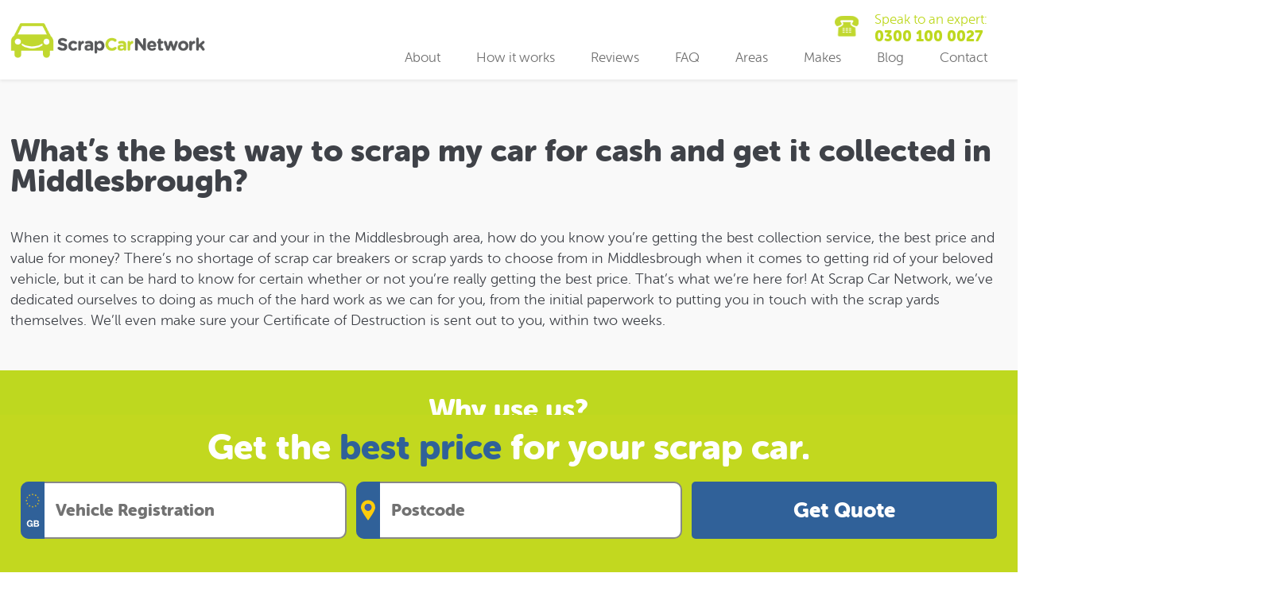

--- FILE ---
content_type: text/html; charset=UTF-8
request_url: https://www.scrapcarnetwork.org/scrap-car-areas/middlesbrough
body_size: 7826
content:
 <!DOCTYPE html> <html lang="en"> <head> <script nonce="mF/eZH7IEDF7iUKAFVVCeeeDUuw=">(function(w,d,s,l,i){w[l]=w[l]||[];w[l].push({'gtm.start':new Date().getTime(),event:'gtm.js'});var f=d.getElementsByTagName(s)[0],j=d.createElement(s),dl=l!='dataLayer'?'&l='+l:'';j.async=true;j.src='https://www.googletagmanager.com/gtm.js?id='+i+dl;var n=d.querySelector('[nonce]');n&&j.setAttribute('nonce',n.nonce||n.getAttribute('nonce'));f.parentNode.insertBefore(j,f);})(window,document,'script','dataLayer','GTM-W5KWV54');</script>  <meta http-equiv="content-type" content="text/html; charset=UTF-8"> <link rel="prefetch" href="/min/asset.css?id=5587af87c322566385a88e9f1027d3db"> <link rel="stylesheet" href="/min/asset.css?id=5587af87c322566385a88e9f1027d3db" /> <link rel="manifest" href="/manifest.json" /> <meta name="mobile-web-app-capable" content="yes"> <meta name="apple-mobile-web-app-capable" content="yes"> <meta name="application-name" content="SCN"> <meta name="apple-mobile-web-app-title" content="SCN"> <meta name="theme-color" content="#bed81f"> <meta name="msapplication-navbutton-color" content="#bed81f"> <meta name="apple-mobile-web-app-status-bar-style" content="black-translucent"> <meta name="msapplication-starturl" content="/"> <meta name="viewport" content="width=device-width, initial-scale=1, maximum-scale=5, shrink-to-fit=no"> <meta name="msvalidate.01" content="5447C0655EEA69B08E454B5EB9AA587E"/> <meta name="revisit-after" content="1"> <meta name="DC.Title" content="Scrap Car Network - Scrap my car. Sell a car. Instant Scrap Car Prices. Free Car Collection."> <meta name="DC.Type" content="Service"> <meta name="DC.Format" content="text/html"> <meta name="DC.Language" content="en"> <meta name="robots" content="index,follow,noodp,NOYDIR"> <link rel="icon" type="image/png" href="/assets/favicon.png"/> <link rel="icon" type="image/png" sizes="192x192" href="/manifest-512x512.png"> <link rel="apple-touch-icon" type="image/png" sizes="192x192" href="/manifest-512x512.png"> <link rel="schema.DC" href="http://purl.org/DC/elements/1.0/"> <link href="https://plus.google.com/104340032210223457268" rel="publisher"/> <title>Scrap My Car Middlesbrough | Best Priced Quote | Free Collection</title> <meta name="description" content="Instantly get the best priced quote for your scrap car. Free collection &amp; recycling in the Middlesbrough area. Simply enter your car reg and postcode now!"/> <link rel="canonical" href="https://www.scrapcarnetwork.org/scrap-car-areas/middlesbrough"> <meta property="og:url" content="https://www.scrapcarnetwork.org/"/> <meta property="og:type" content="business.business"/> <meta property="og:site_name" content="Scrap Car Network"/> <meta property="og:title" content="You won't believe how much we pay for Scrap Cars!"/> <meta property="og:description" content="Scrap car network is a UK-wide scrap car service helping the millions saying scrap my car to get the best price possible."/> <meta property="og:image" content="https://www.scrapcarnetwork.org/assets/fbshare.jpg"/> <meta name="twitter:card" content="summary"/> <meta name="twitter:site" content="@scrapcarnetwork"/> <meta name="twitter:title" content="Scrap Car Network"/> <meta name="twitter:description" content="Scrap Car Network offer the best prices and most money for your Scrap Cars!"/> <meta name="twitter:image" content="https://www.scrapcarnetwork.org/assets/pictop-300x168.jpg"/>  <link rel="prefetch" href="/assets/sprite.png" /> <link rel="prefetch" href="/assets/ukmap/map.css" /> <link rel="prefetch" href="/assets/jquery-3.5.1.min.js"/> <link rel="prefetch" href="/min/asset.js?id=d56e24c0d5aa04dd4ef44eb060633d55"/> <link rel="prefetch" href="/assets/ukmap/raphael.min.js" /> <link rel="prefetch" href="/assets/ukmap/settings.js" /> <link rel="prefetch" href="/assets/ukmap/map.js" /> <link rel="prefetch" href="/assets/ukmap/paths.js" /> </head> <body class="index" id="index"> <noscript><iframe src="https://www.googletagmanager.com/ns.html?id=GTM-W5KWV54" height="0" width="0" style="display:none;visibility:hidden"></iframe></noscript>  <header class="top "> <div class="holder"><a href="/" title="Scrap Car Network"><i title="Scrap Car Network"></i></a> <div class="trustpilot-mobile-header">  <div class="trustpilot-widget" data-locale="en-GB" data-template-id="5419b6ffb0d04a076446a9af" data-businessunit-id="526526570000640005770f81" data-style-height="20px" data-style-width="100%" data-theme="light"> <a href="https://uk.trustpilot.com/review/www.scrapcarnetwork.org" target="_blank" rel="noopener">Trustpilot</a> </div>  </div> <a href="tel:03001000027" class="contacthead tertiarytc nounder" title="Call scrap car network today for a free, no obligation quote for your scrap car!"><span>Speak to an expert: </span><strong class="numnum">0300 100 0027</strong></a> <div class="menu-button" id="open-button"> </div> <nav> <ul> <li><a href="/about-us" title="learn about Scrap Car Network">About</a> <ul> <li><a href="/why-use-us" title="Why use Scrap Car Network">Why use us</a></li> <li><a href="/our-partners" title="our partners">Collection partners</a></li> <li><a href="/community-dotcom" title="we are part of communitydotcom">We're a community</a></li> <li><a href="/scrap-my-van" title="Scrap my Van">Scrap My Van</a></li> <li><a href="/scrap-car-collection" title="Collection">Collection</a></li> <li><a href="/car-recycling" title="Car Recycling">Car Recycling</a></li> </ul> </li> <li><a href="/how-it-works" title="How Scrapping a car works">How it works</a></li> <li><a href="/customer-reviews" title="read our reviews">Reviews</a></li> <li><a href="/faqs" title="frequently asked questions about scrapping a car">FAQ</a></li> <li><a href="/scrap-car-areas">Areas</a></li> <li><a href="/scrap-car">Makes</a></li> <li><a href="/news/" title="Scrap Car Network Blog">Blog</a></li> <li><a href="/contact" title="if you're thinking of scrapping a car, contact us.">Contact</a></li> </ul> </nav> </div> </header> <div class="menu-wrap"> <nav class="menu"> <ul class="icon-list"> <li><a href="/about-us" title="learn about Scrap Car Network">About</a> <ul> <li><a href="/why-use-us" title="Why use Scrap Car Network">Why use us</a></li> <li><a href="/our-partners" title="our partners">Collection partners</a></li> <li><a href="/community-dotcom" title="we are part of communitydotcom">We're a community</a></li> <li><a href="/scrap-my-car" title="Scrap my Car">Scrap My Car</a></li> <li><a href="/scrap-my-van" title="Scrap my Van">Scrap My Van</a></li> <li><a href="/scrap-car-collection" title="Collection">Collection</a></li> <li><a href="/car-recycling" title="Car Recycling">Car Recycling</a></li> </ul> </li> <li><a href="/how-it-works" title="How Scrapping a car works">How it works</a></li> <li><a href="/customer-reviews" title="read our reviews">Reviews</a></li> <li><a href="/faqs" title="frequently asked questions about scrapping a car">FAQ</a></li> <li><a href="/scrap-car-areas">Areas</a></li> <li><a href="/scrap-car/">Makes</a></li> <li><a href="/news/" title="Scrap Car Network Blog">Blog</a></li> <li><a href="/contact" title="if you're thinking of scrapping a car, contact us.">Contact</a></li> <li><a href="/cms/areas" title="Areas">CMS Areas</a></li> <li><a href="/cms/carmakes" title="Areas">CMS Car Makes</a></li> </ul> </nav> <button class="close-button" id="close-button">Close Menu</button> </div>  <div class="content-wrap">  <div id="best-price-wrapper" class="not-home"> <div id="get-best-price" > <form method="post" action="https://collect.scrapcarnetwork.org/quote/basic" id="quote-form" > <input type="hidden" name="sourceSite" value="scrapcarnetwork"> <input type="hidden" name="sourcePage" value="area-middlesbrough"> <input type="hidden" name="paidCampaign" value=""> <h3> Get the <b>best price</b> for your scrap car. </h3> <div class="form-group"> <label for="reg" style="display:none;">Registration</label> <input type="text" id="reg" name="reg" required placeholder="Vehicle Registration" pattern="^\s*[A-Za-z0-9\s\-]{2,10}\s*$" class="heroinput reg form-control " /> <div class="overlay"> <img src="/images/GB.svg" alt="EU"/> </div> </div> <div class="form-group"> <label for="postcode" style="display:none;">Postcode</label> <input type="text" id="inpPostcode" name="postcode" required placeholder="Postcode" pattern="^\s*[A-Za-z]{1,2}[0-9]{1,2}[A-Za-z]?\s*[0-9][A-Za-z]{2}\s*$" value="" class="heroinput post form-control " /> <div class="overlay"> <img src="/images/Pin-Small.svg" alt="postcode"/> </div> </div> <button title="Scrap My Car, Get Quote" class="getquote animated animated-infinite delay-2s rubberBand" type="submit"> Get Quote </button> <div class="getquote removeAutoFill" type="submit"> New Quote </div> <span class="loadingtext red-text"></span> </form> </div> <script type="text/javascript" nonce="mF/eZH7IEDF7iUKAFVVCeeeDUuw="> function checkValidity(){ if($('.disabled').length){ return false } return true } </script> </div>  <section class="fullwidth innerbg hpadtb"> <section class="holder"> <h1>What’s the best way to scrap my car for cash and get it collected in Middlesbrough?</h1> <p>When it comes to scrapping your car and your in the Middlesbrough area, how do you know you’re getting the best collection service, the best price and value for money? There’s no shortage of scrap car breakers or scrap yards to choose from in Middlesbrough when it comes to getting rid of your beloved vehicle, but it can be hard to know for certain whether or not you’re really getting the best price. That’s what we’re here for! At Scrap Car Network, we’ve dedicated ourselves to doing as much of the hard work as we can for you, from the initial paperwork to putting you in touch with the scrap yards themselves. We’ll even make sure your Certificate of Destruction is sent out to you, within two weeks.</p> </section> </section> <section class="tertiarybg secondarytc hpadtb"> <section class="holder whyuse"> <h2 class="centertc">Why use us?</h2> <div class="quart mob-fullwidth"><i class="ico-pound"></i>When it comes to car scrapping we offer the best prices</div> <div class="quart mob-fullwidth"><i class="ico-recycle"></i>We ensure that your car is either reused or recycled</div> <div class="quart mob-fullwidth"><i class="ico-pickup"></i>We provide FREE collection of scrap cars</div> <div class="quart mob-fullwidth"><i class="ico-checklist"></i>We process and provide official paperwork for you</div> </section> </section> <section class="hpadtb holder"> <div class="halfwidth mob-fullwidth"> <h2>How can we save you time and money on scrapping your car for cash?</h2> <p>With a network of trusted scrap car breakers spanning the whole of the UK, Scrap Car Network uses only fully regulated Authorised Treatment Facilities to handle, repurpose or dispose of your car. Our focus is you when you say <a href="https://www.scrapcarnetwork.org/">scrap my car</a>, and we make full use of our network (one of the biggest of its kind in the country), so that we’ll always be able to recommend a trusted, quality dealer right on your doorstep. We take care to connect you with the closest local scrap car dealer, which saves on travel costs and logistics - just one of the ways we’re able to consistently guarantee the very best prices!</p> <div> <a title="Scrap My Car, Get Quote" class="getquote" href="/">Get Quote</a> </div> </div> <div class="halfwidth mob-hide"> <div><img src="/images/breaking.jpg" alt='Worker in safety vest uses a torch to dismantle a damaged car, sparks flying.' width="433" height="272" alt=""></div> </div> </section> <section class="fifthbg">  <section class="fullwidth sixthbg secondarytc"> <div class="holder hpadtb">  <div class="trustpilot-widget" data-locale="en-GB" data-template-id="53aa8912dec7e10d38f59f36" data-businessunit-id="526526570000640005770f81" data-style-height="130px" data-style-width="100%" data-theme="light" data-stars="4,5" data-schema-type="Organization"> <a href="https://uk.trustpilot.com/review/www.scrapcarnetwork.org" target="_blank">Trustpilot</a> </div>  </div> </section></section> <section class="tertiarybg secondarytc hpadtb"> <section class="holder centertc"> <h2>Key Stats</h2> <div class="halfwidth mob"><i class="ico-checklist"></i>5000 cars de-polluted this month</div> <div class="halfwidth"><i class="ico-pickup"></i>Over 20 car transports on the road</div> </section> </section> <section class="hpadtb holder"> <div class="halfwidth mob-fullwidth"> <h3>I’m ready to scrap my car for cash and arrange collection, what should I do get a quote?</h3> <p>It’s easy! Just enter your car registration and postcode on our website to instantly get a scrap car quote, and we’ll get back to you as soon as we can to arrange a time and date for collection that’s convenient for you. We’ll pop round to pick it up, completely free of charge, and finalise payment upon collection. It couldn’t be simpler, as our <a href="https://www.scrapcarnetwork.org/customer-reviews">many happy customers</a> will tell you.</p> <div> <a title="Scrap My Car, Get Quote" class="getquote" href="/">Get Quote</a> </div> </div> <div class="halfwidth mob-hide"> <div><img src="/images/depollute.jpg" width="432" alt='Forklift lifting a blue car with open hood in a vehicle junkyard.' height="272" alt=""/></div> </div> </section>  <section class="fullwidth primarybg hpadtb"> <article class="holder centertc" style="max-width:650px;"> <h5 class="secondarytc notm" style="font-size: 180%; margin-top:0px; margin-bottom:20px; margin-bottom: 20px; padding-bottom: 20px; border-bottom: 1px solid #eaeaea;">Get an instant scrap car quote</h5> <p class="notm secondarytc">Scrap Car Network will give you an <strong>instant cash price for your car.</strong> Simply enter your car registration number, your post code and click "Get quote" for an instant price that will have you saying <strong>"Scrap My Car!"</strong>.</p> <p class="secondarytc">We work with hundreds of <strong>scrap yards and dealers</strong> throughout the UK, enabling our <strong>car scrapping</strong> service to run nationwide, and offer you the <strong>best price for scrapping your car.</strong></p> <p class="secondarytc nobm">So, if you're thinking <strong>It's time to say "scrap my car"</strong> - then look no further. <strong>Get your online quote</strong> now and join the hundreds who trust us as the number 1 company for <strong>scrapping their car.</strong></p> <p></p> <p></p></article> </section>   <footer class="subbg hpadtb" style="background:#e8e8e8;"> <div class="holder"> <nav> <ul> <li><a href="https://www.scrapcarnetwork.org/scrap-car-areas"> Scrap car areas </a></li> <li><a href="/scrap-car-dealers"> Scrap car dealers </a></li> <li><a href="https://www.scrapcarnetwork.org/acceptable-use-policy"> Acceptable use policy </a></li> <li><a href="https://www.scrapcarnetwork.org/code-of-conduct"> Code of conduct </a></li> <li><a href="https://www.scrapcarnetwork.org/cookies-policy"> Cookies policy </a></li> <li><a href="https://www.scrapcarnetwork.org/our-partners"> Our partners </a></li> <li><a href="https://www.scrapcarnetwork.org/privacy-policy"> Privacy policy </a></li> <li><a href="https://www.scrapcarnetwork.org/terms-conditions"> Terms & conditions </a></li> <li><a href="https://www.scrapcarnetwork.org/contact"> Contact us </a></li> </ul> </nav> <p><sub>We support the Recycling Lives charity, and because of that - when you say scrap my car with us, not only will you get a great price, you'll also support the <a href="https://www.recyclinglives.org" title="Find out more about the Recycling lives charity" rel="nofollow, noopener">Recycling Lives charity.</a> All scrapped cars are recorded with DVLA. Please look at our price guide for more information on pricing, and if you're unsure if you would like to scrap or sell your car, please check out <a href="/news/5-reasons-to-say-scrap-my-car/">our top 5 reasons to scrap your car</a>. <br /> <br /> &copy;2026 - Global Ardour Recycling Ltd T/A Scrap Car Network - Registered UK Company 15381667</sub></p> <ul class="rrssb-buttons"> <li class="rrssb-email"><a target="_blank" href="mailto:scrapcars@scrapcarnetwork.org?subject=Contact%20from%20ScrapCarNetwork.org" rel="nofollow"><span class="rrssb-icon"><svg xmlns="http://www.w3.org/2000/svg" width="28" height="28" viewBox="0 0 28 28"><path d="M20.11 26.147c-2.335 1.05-4.36 1.4-7.124 1.4C6.524 27.548.84 22.916.84 15.284.84 7.343 6.602.45 15.4.45c6.854 0 11.8 4.7 11.8 11.252 0 5.684-3.193 9.265-7.398 9.3-1.83 0-3.153-.934-3.347-2.997h-.077c-1.208 1.986-2.96 2.997-5.023 2.997-2.532 0-4.36-1.868-4.36-5.062 0-4.75 3.503-9.07 9.11-9.07 1.713 0 3.7.4 4.6.972l-1.17 7.203c-.387 2.298-.115 3.3 1 3.4 1.674 0 3.774-2.102 3.774-6.58 0-5.06-3.27-8.994-9.304-8.994C9.05 2.87 3.83 7.545 3.83 14.97c0 6.5 4.2 10.2 10 10.202 1.987 0 4.09-.43 5.647-1.245l.634 2.22zM16.647 10.1c-.31-.078-.7-.155-1.207-.155-2.572 0-4.596 2.53-4.596 5.53 0 1.5.7 2.4 1.9 2.4 1.44 0 2.96-1.83 3.31-4.088l.592-3.72z"></path></svg></span><span class="rrssb-text">email</span></a></li> <li class="rrssb-facebook"><a target="_blank" href="https://www.facebook.com/scrapcarnetwork" class="popup" rel="nofollow, noopener"><span class="rrssb-icon"><svg xmlns="http://www.w3.org/2000/svg" preserveAspectRatio="xMidYMid" width="29" height="29" viewBox="0 0 29 29"><path d="M26.4 0H2.6C1.714 0 0 1.715 0 2.6v23.8c0 .884 1.715 2.6 2.6 2.6h12.393V17.988h-3.996v-3.98h3.997v-3.062c0-3.746 2.835-5.97 6.177-5.97 1.6 0 2.444.173 2.845.226v3.792H21.18c-1.817 0-2.156.9-2.156 2.168v2.847h5.045l-.66 3.978h-4.386V29H26.4c.884 0 2.6-1.716 2.6-2.6V2.6c0-.885-1.716-2.6-2.6-2.6z" class="cls-2" fill-rule="evenodd"></path></svg></span><span class="rrssb-text">facebook</span></a></li> <li class="rrssb-twitter"><a target="_blank" href="https://www.twitter.com/scrapcarnetwork" class="popup" rel="nofollow, noopener"><span class="rrssb-icon"><svg xmlns="http://www.w3.org/2000/svg" width="28" height="28" viewBox="0 0 28 28"><path d="M24.253 8.756C24.69 17.08 18.297 24.182 9.97 24.62c-3.122.162-6.22-.646-8.86-2.32 2.702.18 5.375-.648 7.507-2.32-2.072-.248-3.818-1.662-4.49-3.64.802.13 1.62.077 2.4-.154-2.482-.466-4.312-2.586-4.412-5.11.688.276 1.426.408 2.168.387-2.135-1.65-2.73-4.62-1.394-6.965C5.574 7.816 9.54 9.84 13.802 10.07c-.842-2.738.694-5.64 3.434-6.48 2.018-.624 4.212.043 5.546 1.682 1.186-.213 2.318-.662 3.33-1.317-.386 1.256-1.248 2.312-2.4 2.942 1.048-.106 2.07-.394 3.02-.85-.458 1.182-1.343 2.15-2.48 2.71z"></path></svg></span><span class="rrssb-text">twitter</span></a></li> <li class="rrssb-linkedin"><a target="_blank" href="https://www.linkedin.com/company/9333707" class="popup" rel="nofollow, noopener"><span class="rrssb-icon"><svg xmlns="http://www.w3.org/2000/svg" width="28" height="28" viewBox="0 0 28 28"><path d="M25.424 15.887v8.447h-4.896v-7.882c0-1.98-.71-3.33-2.48-3.33-1.354 0-2.158.91-2.514 1.802-.13.315-.162.753-.162 1.194v8.216h-4.9s.067-13.35 0-14.73h4.9v2.087c-.01.017-.023.033-.033.05h.032v-.05c.65-1.002 1.812-2.435 4.414-2.435 3.222 0 5.638 2.106 5.638 6.632zM5.348 2.5c-1.676 0-2.772 1.093-2.772 2.54 0 1.42 1.066 2.538 2.717 2.546h.032c1.71 0 2.77-1.132 2.77-2.546C8.056 3.593 7.02 2.5 5.344 2.5h.005zm-2.48 21.834h4.896V9.604H2.867v14.73z"></path></svg></span><span class="rrssb-text">linkedin</span></a></li> </ul> </div> </footer>   <script src="/assets/jquery-3.5.1.min.js"> </script>  <script type="text/javascript" src="//widget.trustpilot.com/bootstrap/v5/tp.widget.bootstrap.min.js" async></script> <script src="/min/asset.js?id=d56e24c0d5aa04dd4ef44eb060633d55"></script> <link href="/assets/ukmap/map.css" rel="stylesheet"> <script src="/assets/ukmap/raphael.min.js" type="text/javascript"></script> <script src="/assets/ukmap/settings.js" type="text/javascript"></script> <script src="/assets/ukmap/paths.js" type="text/javascript"></script> <script src="/assets/ukmap/map.js" type="text/javascript"></script> <script type="text/javascript" nonce="mF/eZH7IEDF7iUKAFVVCeeeDUuw="> var map = new FlaMap(map_cfg); map.drawOnDomReady('uk-map-container'); </script> <script type='application/ld+json'> { "@context": "http://schema.org", "@type": "WebSite", "url": "https://www.scrapcarnetwork.org/", "name": "Scrap Car Network" } </script> <script type="application/javascript" nonce="mF/eZH7IEDF7iUKAFVVCeeeDUuw="> var environment = 'prod'; window.alert = function() {}; </script>  </div>  <script type='application/ld+json'> { "@context": "http://schema.org", "@type": "RecyclingCenter", "url": "https://www.scrapcarnetwork.org/", "name": "Scrap Car Network", "description": "Join the thousands saying scrap my car with Scrap Car Network.", "aggregateRating": { "@type": "AggregateRating", "ratingValue": "", "ratingCount": "", "bestRating": "5", "worstRating": "1" }, "image": "https://www.scrapcarnetwork.org/assets/logo.png", "address": { "@type": "PostalAddress", "streetAddress": "1 Essex Street", "addressRegion": "Preston", "postalCode": "PR11QE", "addressCountry": "GB" }, "telephone": "[+4403001000027]", "priceRange": "£££" } </script>  </body> </html> 

--- FILE ---
content_type: text/css
request_url: https://www.scrapcarnetwork.org/min/asset.css?id=5587af87c322566385a88e9f1027d3db
body_size: 99282
content:
@charset "UTF-8";.nosho{display:none}.sprite{background-image:url(../assets/sprite.png);background-repeat:no-repeat;display:block}.sprite-heart{background-position:-5px -5px;height:100px;width:100px}.sprite-howitworks{background-position:-115px -5px;height:117px;width:197px}.sprite-scnnearyou{background-position:-5px -132px;height:124px;width:205px}.sprite-scrap-car-network-trustpilot{background-position:-5px -266px;height:112px;width:180px}.sprite-trustpilot{background-position:-322px -5px;height:160px;width:190px}.sprite-ukwide{background-position:-220px -175px;height:128px;width:204px}.mobile-only{display:none}.pagination{margin:2em auto;max-width:768px;padding:0;text-align:center;width:90%}.pagination li,.pagination li.button{display:inline-block}.pagination a,.pagination span{border:1px solid #e6e6e6;border-radius:.25em;display:inline-block;font-size:120%;padding:.6em .8em;-webkit-user-select:none;-moz-user-select:none;user-select:none}.pagination a:hover{background-color:#c3f2f0}.pagination a:active{transform:scale(.9)}.pagination a.disabled{color:rgba(46,64,87,.4);pointer-events:none}.pagination a.disabled:after,.pagination a.disabled:before{opacity:.4}.pagination .button:first-of-type a:before{content:"\00ab  "}.pagination .button:last-of-type a:after{content:" \00bb"}.pagination .current{background-color:#64a281;border-color:#64a281;color:#fff;pointer-events:none}.rrssb-buttons{box-sizing:border-box;display:block;height:36px;margin:0 auto 20px;max-width:500px;padding:0;width:95%}.rrssb-buttons:after{clear:both}.fld b{display:block;margin-bottom:7px}.rrssb-buttons:after,.rrssb-buttons:before{content:" ";display:table}.rrssb-buttons li{box-sizing:border-box;float:left;height:100%;line-height:13px;list-style:none;margin:0;min-width:125px;padding:0 2px}.rrssb-buttons li.rrssb-email a{background-color:#0a88ff}.rrssb-buttons li.rrssb-email a:hover{background-color:#006ed6}.rrssb-buttons li.rrssb-facebook a{background-color:#306199}.rrssb-buttons li.rrssb-facebook a:hover{background-color:#244872}.rrssb-buttons li.rrssb-tumblr a{background-color:#32506d}.rrssb-buttons li.rrssb-tumblr a:hover{background-color:#22364a}.rrssb-buttons li.rrssb-linkedin a{background-color:#007bb6}.rrssb-buttons li.rrssb-linkedin a:hover{background-color:#005983}.rrssb-buttons li.rrssb-twitter a{background-color:#26c4f1}.rrssb-buttons li.rrssb-twitter a:hover{background-color:#0eaad6}.rrssb-buttons li.rrssb-googleplus a{background-color:#e93f2e}.rrssb-buttons li.rrssb-googleplus a:hover{background-color:#ce2616}.rrssb-buttons li.rrssb-youtube a{background-color:#df1c31}.rrssb-buttons li.rrssb-youtube a:hover{background-color:#b21627}.rrssb-buttons li.rrssb-reddit a{background-color:#8bbbe3}.rrssb-buttons li.rrssb-reddit a:hover{background-color:#62a3d9}.rrssb-buttons li.rrssb-pinterest a{background-color:#b81621}.rrssb-buttons li.rrssb-pinterest a:hover{background-color:#8a1119}.rrssb-buttons li.rrssb-pocket a{background-color:#ed4054}.rrssb-buttons li.rrssb-pocket a:hover{background-color:#e4162d}.rrssb-buttons li.rrssb-github a{background-color:#444}.rrssb-buttons li.rrssb-github a:hover{background-color:#2b2b2b}.rrssb-buttons li.rrssb-instagram a{background-color:#517fa4}.rrssb-buttons li.rrssb-instagram a:hover{background-color:#406582}.rrssb-buttons li.rrssb-delicious a{background-color:#0b79e5}.rrssb-buttons li.rrssb-delicious a:hover{background-color:#095fb4}.rrssb-buttons li.rrssb-vk a{background-color:#4d71a9}.rrssb-buttons li.rrssb-vk a:hover{background-color:#3d5a86}.rrssb-buttons li.rrssb-hackernews a{background-color:#f60}.rrssb-buttons li.rrssb-hackernews a:hover{background-color:#cc5200}.rrssb-buttons li a{-moz-osx-font-smoothing:grayscale;-webkit-font-smoothing:antialiased;background-color:#ccc;border-radius:2px;box-sizing:border-box;display:block;font-size:11px;font-weight:700;height:100%;padding:11px 7px 12px 27px;position:relative;text-align:center;text-decoration:none;text-transform:uppercase;transition:background-color .2s ease-in-out;width:100%}.rrssb-buttons li a .rrssb-icon{display:block;left:10px;padding-top:9px;position:absolute;top:0;width:10%}.rrssb-buttons li a .rrssb-icon svg{height:17px;width:17px}.rrssb-buttons li a .rrssb-icon svg path,.rrssb-buttons li a .rrssb-icon svg polygon{fill:#fff}.rrssb-buttons li a .rrssb-text{color:#fff}.rrssb-buttons li a:active{box-shadow:inset 1px 3px 15px 0 rgba(22,0,0,.25)}.rrssb-buttons li.small a{padding:0}.rrssb-buttons li.small a .rrssb-icon{left:auto;margin:0 auto;overflow:hidden;position:relative;top:auto;width:100%}.rrssb-buttons li.small a .rrssb-text{visibility:hidden}.rrssb-buttons.large-format,.rrssb-buttons.large-format li{height:auto}.rrssb-buttons.large-format li:first-child:last-child a{font-size:20px}.rrssb-buttons.large-format li:first-child:nth-last-child(2) a,.rrssb-buttons.large-format li:first-child:nth-last-child(2)~li a{font-size:16px}.rrssb-buttons.large-format li:first-child:nth-last-child(3) a,.rrssb-buttons.large-format li:first-child:nth-last-child(3)~li a{font-size:14px}.rrssb-buttons.large-format li:first-child:nth-last-child(4) a,.rrssb-buttons.large-format li:first-child:nth-last-child(4)~li a,.rrssb-buttons.large-format li:first-child:nth-last-child(5) a,.rrssb-buttons.large-format li:first-child:nth-last-child(5)~li a{font-size:13px}.rrssb-buttons.large-format li:first-child:nth-last-child(6) a,.rrssb-buttons.large-format li:first-child:nth-last-child(6)~li a{font-size:12px}.rrssb-buttons.large-format li:first-child:nth-last-child(10) a,.rrssb-buttons.large-format li:first-child:nth-last-child(10)~li a,.rrssb-buttons.large-format li:first-child:nth-last-child(11) a,.rrssb-buttons.large-format li:first-child:nth-last-child(11)~li a,.rrssb-buttons.large-format li:first-child:nth-last-child(7) a,.rrssb-buttons.large-format li:first-child:nth-last-child(7)~li a,.rrssb-buttons.large-format li:first-child:nth-last-child(8) a,.rrssb-buttons.large-format li:first-child:nth-last-child(8)~li a,.rrssb-buttons.large-format li:first-child:nth-last-child(9) a,.rrssb-buttons.large-format li:first-child:nth-last-child(9)~li a{font-size:11px}.rrssb-buttons.large-format li a{backface-visibility:hidden;border-radius:.2em;padding:8.5% 0 8.5% 12%}.rrssb-buttons.large-format li a .rrssb-icon{height:100%;left:7%;padding-top:0;width:12%}.rrssb-buttons.large-format li a .rrssb-icon svg{height:100%;position:absolute;top:0;width:100%}.rrssb-buttons.large-format li a .rrssb-text{backface-visibility:hidden}.rrssb-buttons.small-format{padding-top:5px}.rrssb-buttons.small-format li{height:80%;padding:0 1px}.rrssb-buttons.small-format li a .rrssb-icon{height:100%;padding-top:0}.rrssb-buttons.small-format li a .rrssb-icon svg{height:48%;position:relative;top:6px;width:80%}.rrssb-buttons.tiny-format{height:22px;position:relative}.rrssb-buttons.tiny-format li{padding-right:7px}.rrssb-buttons.tiny-format li a{background-color:transparent;padding:0}.rrssb-buttons.tiny-format li a .rrssb-icon svg{height:70%;width:100%}.rrssb-buttons.tiny-format li a:active,.rrssb-buttons.tiny-format li a:hover{background-color:transparent}.rrssb-buttons.tiny-format li.rrssb-email a .rrssb-icon svg path,.rrssb-buttons.tiny-format li.rrssb-email a .rrssb-icon svg polygon{fill:#0a88ff}.rrssb-buttons.tiny-format li.rrssb-email a .rrssb-icon:hover .rrssb-icon svg path,.rrssb-buttons.tiny-format li.rrssb-email a .rrssb-icon:hover .rrssb-icon svg polygon{fill:#0054a3}.rrssb-buttons.tiny-format li.rrssb-facebook a .rrssb-icon svg path,.rrssb-buttons.tiny-format li.rrssb-facebook a .rrssb-icon svg polygon{fill:#306199}.rrssb-buttons.tiny-format li.rrssb-facebook a .rrssb-icon:hover .rrssb-icon svg path,.rrssb-buttons.tiny-format li.rrssb-facebook a .rrssb-icon:hover .rrssb-icon svg polygon{fill:#18304b}.rrssb-buttons.tiny-format li.rrssb-tumblr a .rrssb-icon svg path,.rrssb-buttons.tiny-format li.rrssb-tumblr a .rrssb-icon svg polygon{fill:#32506d}.rrssb-buttons.tiny-format li.rrssb-tumblr a .rrssb-icon:hover .rrssb-icon svg path,.rrssb-buttons.tiny-format li.rrssb-tumblr a .rrssb-icon:hover .rrssb-icon svg polygon{fill:#121d27}.rrssb-buttons.tiny-format li.rrssb-linkedin a .rrssb-icon svg path,.rrssb-buttons.tiny-format li.rrssb-linkedin a .rrssb-icon svg polygon{fill:#007bb6}.rrssb-buttons.tiny-format li.rrssb-linkedin a .rrssb-icon:hover .rrssb-icon svg path,.rrssb-buttons.tiny-format li.rrssb-linkedin a .rrssb-icon:hover .rrssb-icon svg polygon{fill:#003650}.rrssb-buttons.tiny-format li.rrssb-twitter a .rrssb-icon svg path,.rrssb-buttons.tiny-format li.rrssb-twitter a .rrssb-icon svg polygon{fill:#26c4f1}.rrssb-buttons.tiny-format li.rrssb-twitter a .rrssb-icon:hover .rrssb-icon svg path,.rrssb-buttons.tiny-format li.rrssb-twitter a .rrssb-icon:hover .rrssb-icon svg polygon{fill:#0b84a6}.rrssb-buttons.tiny-format li.rrssb-googleplus a .rrssb-icon svg path,.rrssb-buttons.tiny-format li.rrssb-googleplus a .rrssb-icon svg polygon{fill:#e93f2e}.rrssb-buttons.tiny-format li.rrssb-googleplus a .rrssb-icon:hover .rrssb-icon svg path,.rrssb-buttons.tiny-format li.rrssb-googleplus a .rrssb-icon:hover .rrssb-icon svg polygon{fill:#a01e11}.rrssb-buttons.tiny-format li.rrssb-youtube a .rrssb-icon svg path,.rrssb-buttons.tiny-format li.rrssb-youtube a .rrssb-icon svg polygon{fill:#df1c31}.rrssb-buttons.tiny-format li.rrssb-youtube a .rrssb-icon:hover .rrssb-icon svg path,.rrssb-buttons.tiny-format li.rrssb-youtube a .rrssb-icon:hover .rrssb-icon svg polygon{fill:#84111d}.rrssb-buttons.tiny-format li.rrssb-reddit a .rrssb-icon svg path,.rrssb-buttons.tiny-format li.rrssb-reddit a .rrssb-icon svg polygon{fill:#8bbbe3}.rrssb-buttons.tiny-format li.rrssb-reddit a .rrssb-icon:hover .rrssb-icon svg path,.rrssb-buttons.tiny-format li.rrssb-reddit a .rrssb-icon:hover .rrssb-icon svg polygon{fill:#398bcf}.rrssb-buttons.tiny-format li.rrssb-pinterest a .rrssb-icon svg path,.rrssb-buttons.tiny-format li.rrssb-pinterest a .rrssb-icon svg polygon{fill:#b81621}.rrssb-buttons.tiny-format li.rrssb-pinterest a .rrssb-icon:hover .rrssb-icon svg path,.rrssb-buttons.tiny-format li.rrssb-pinterest a .rrssb-icon:hover .rrssb-icon svg polygon{fill:#5d0b11}.rrssb-buttons.tiny-format li.rrssb-pocket a .rrssb-icon svg path,.rrssb-buttons.tiny-format li.rrssb-pocket a .rrssb-icon svg polygon{fill:#ed4054}.rrssb-buttons.tiny-format li.rrssb-pocket a .rrssb-icon:hover .rrssb-icon svg path,.rrssb-buttons.tiny-format li.rrssb-pocket a .rrssb-icon:hover .rrssb-icon svg polygon{fill:#b61124}.rrssb-buttons.tiny-format li.rrssb-github a .rrssb-icon svg path,.rrssb-buttons.tiny-format li.rrssb-github a .rrssb-icon svg polygon{fill:#444}.rrssb-buttons.tiny-format li.rrssb-github a .rrssb-icon:hover .rrssb-icon svg path,.rrssb-buttons.tiny-format li.rrssb-github a .rrssb-icon:hover .rrssb-icon svg polygon{fill:#111}.rrssb-buttons.tiny-format li.rrssb-instagram a .rrssb-icon svg path,.rrssb-buttons.tiny-format li.rrssb-instagram a .rrssb-icon svg polygon{fill:#517fa4}.rrssb-buttons.tiny-format li.rrssb-instagram a .rrssb-icon:hover .rrssb-icon svg path,.rrssb-buttons.tiny-format li.rrssb-instagram a .rrssb-icon:hover .rrssb-icon svg polygon{fill:#2f4a60}.rrssb-buttons.tiny-format li.rrssb-delicious a .rrssb-icon svg path,.rrssb-buttons.tiny-format li.rrssb-delicious a .rrssb-icon svg polygon{fill:#0b79e5}.rrssb-buttons.tiny-format li.rrssb-delicious a .rrssb-icon:hover .rrssb-icon svg path,.rrssb-buttons.tiny-format li.rrssb-delicious a .rrssb-icon:hover .rrssb-icon svg polygon{fill:#064684}.rrssb-buttons.tiny-format li.rrssb-vk a .rrssb-icon svg path,.rrssb-buttons.tiny-format li.rrssb-vk a .rrssb-icon svg polygon{fill:#4d71a9}.rrssb-buttons.tiny-format li.rrssb-vk a .rrssb-icon:hover .rrssb-icon svg path,.rrssb-buttons.tiny-format li.rrssb-vk a .rrssb-icon:hover .rrssb-icon svg polygon{fill:#2d4263}.rrssb-buttons.tiny-format li.rrssb-hackernews a .rrssb-icon svg path,.rrssb-buttons.tiny-format li.rrssb-hackernews a .rrssb-icon svg polygon{fill:#f60}.rrssb-buttons.tiny-format li.rrssb-hackernews a .rrssb-icon:hover .rrssb-icon svg path,.rrssb-buttons.tiny-format li.rrssb-hackernews a .rrssb-icon:hover .rrssb-icon svg polygon{fill:#993d00}@font-face{font-display:auto;font-family:museo;font-style:normal;font-weight:700;src:url(../assets/fonts/museo_900-webfont.eot);src:url(../assets/fonts/museo_900-webfont.eot?#iefix) format("embedded-opentype"),url(../assets/fonts/museo_900-webfont.woff2) format("woff2"),url(../assets/fonts/museo_900-webfont.woff) format("woff"),url(../assets/fonts/museo_900-webfont.ttf) format("truetype"),url(../assets/fonts/museo_900-webfont.svg#museo_sans_rounded900) format("svg")}@font-face{font-display:auto;font-family:museo;font-style:normal;font-weight:500;src:url(../assets/fonts/museo_500-webfont.eot);src:url(../assets/fonts/museo_500-webfont.eot?#iefix) format("embedded-opentype"),url(../assets/fonts/museo_500-webfont.woff2) format("woff2"),url(../assets/fonts/museo_500-webfont.woff) format("woff"),url(../assets/fonts/museo_500-webfont.ttf) format("truetype"),url(../assets/fonts/museo_500-webfont.svg#museo_sans_rounded500) format("svg")}@font-face{font-display:auto;font-family:museo;font-style:normal;font-weight:400;src:url(../assets/fonts/museo_500-webfont.eot);src:url(../assets/fonts/museo_300-webfont.eot?#iefix) format("embedded-opentype"),url(../assets/fonts/museo_300-webfont.woff2) format("woff2"),url(../assets/fonts/museo_300-webfont.woff) format("woff"),url(../assets/fonts/museo_300-webfont.ttf) format("truetype"),url(../assets/fonts/museo_300-webfont.svg#museo_sans_rounded300) format("svg")}*{-webkit-font-smoothing:antialiased;-moz-osx-font-smoothing:grayscale;font-feature-settings:"liga","kern";-moz-font-feature-settings:"liga","kern";box-sizing:border-box;font-family:museo,"sans-serif";text-rendering:optimizeLegibility}body,html{-webkit-text-size-adjust:100%;color:#3f4248;font-size:1.05em;font-style:normal;font-weight:400;line-height:150%;margin:0;padding:0;right:0}body,html,input,select,textarea{font-family:museo,"sans-serif"}.formrow.radio>label{left:25%;position:absolute}::-webkit-input-placeholder{color:#ddd}:-moz-placeholder,::-moz-placeholder{color:#ddd}:-ms-input-placeholder{color:#ddd}h1{font-size:220%}aside h1,h1,h2{line-height:100%}aside h1,h2{font-size:200%}h3{font-size:175%}h3,h4{line-height:100%}h4{font-size:150%}h5{font-size:125%;line-height:100%}h6{font-size:110%;font-weight:500}article h1{font-size:170%}article h2{font-size:140%}h6.strong{font-weight:700}label{font-size:100%}.smaller{font-size:85%}a{color:#4ebee9}a.nounder{text-decoration:none}.primarytc,a.primarytc{color:#3f4248}.secondarytc,a.secondarytc{color:#fff}.tertiarytc,a.tertiarytc{color:#bed81f}.fourthtc,a.fourthtc{color:#4ebee9}.fifthtc,a.fifthtc{color:#f4a512}.sixthtc,a.sixthtc{color:#ccc}.centertc{text-align:center}.lefttc{text-align:left}.righttc{text-align:right}.bold,b{font-weight:700}.semibold,.strong,strong{font-weight:500}.primarybg{background-color:#3f4248}.secondarybg{background-color:#fff}.tertiarybg{background-color:#bed81f}.fourthbg{background-color:#4ebee9}.fifthbg{background-color:#f4a512}.sixthbg{background-color:#e8e8e8}.subbg{background-color:#f0f0f0}.chbg{background-image:url(../assets/charity.jpg);background-position:100% 0;background-size:cover}.fifthbg.error,.fourthbg.error,.primarybg.error,.secondarybg.error,.subbg.error,.tertiarybg.error{background-color:#c00;color:#fff!important}.hpadall{padding:2.5%}.hpadtb{padding-bottom:2.5%;padding-top:2.5%!important}.hpadlr{padding-left:2.5%;padding-right:2.5%}.padall{padding:5%}.padb,.padtb{padding-bottom:5%}.padtb{padding-top:5%}.prespace{padding-bottom:150px}.padlr{padding-left:5%;padding-right:5%}.hmarginall{margin:2.5%}.hmargintb{margin-bottom:2.5%;margin-top:2.5%}.hmarginlr{margin-left:2.5%;margin-right:2.5%}.marginall{margin:5%}.margintb{margin-bottom:5%;margin-top:5%}.marginlr{margin-left:5%;margin-right:5%}.marginb{margin-bottom:5%}.margintopless{margin-top:-50px}.hmarginb{margin-bottom:2.5%}.notm{margin-top:0!important}.nobm{margin-bottom:0!important}.vtop{vertical-align:top}.vbase{vertical-align:baseline}.vmid{vertical-align:middle}.vbot{vertical-align:bottom}.midabs{bottom:0;left:0;margin:auto;position:absolute;right:0;top:0}.fullwidth{width:100%}.halfwidth{display:inline-block;vertical-align:top;width:48%}section .halfwidth:nth-of-type(2n){margin-left:2%}.third{width:32.9%}.third,.twothirds{display:inline-block}.twothirds{width:66.6%}.quart{width:24%}.quart,.threequarts{display:inline-block}.threequarts{width:74.4%}.rounded{border-radius:15px;overflow:hidden}.paddedblock{margin-bottom:10px;padding:20px;width:100%}.thirddisplay{clear:both;text-align:center}.thirddisplay h4{margin-bottom:0}.thirddisplay .third{margin-bottom:20px;margin-top:20px;padding:20px;width:32.5%}.thirddisplay .third:first-child{float:left}.thirddisplay .third:nth-child(2){float:right}.thirddisplay .third:nth-child(3){margin-left:auto;margin-right:auto}.thirddisplay:after{background:transparent;clear:both;content:"";display:block;height:20px}.holder{max-width:1280px;width:98%}.blockc,.holder{display:block;margin-left:auto;margin-right:auto}i.right,img.alignright,img.right{float:right;margin:10px 0 10px 10px}i.left,img.alignleft,img.left{float:left;margin:10px 10px 10px 0}img.left.notm,img.right.notm{margin-top:0}img.left.nobm,img.right.nobm{margin-bottom:0}.break{clear:both}.block{display:block}.iblock{display:inline-block}.relative{position:relative}.border{border:1px solid #c9c9c9}.button,button{border:2px solid;border-radius:10px;cursor:pointer;font-size:110%;font-weight:700;padding:15px;text-align:center;text-decoration:none;text-transform:uppercase;transition:all .2s}.button.s{border-color:#ccc;margin:10px;padding:10px}.button.smaller{font-size:90%}.button.nhm{margin-left:0;margin-right:0}a.cover{height:100%;left:0;position:absolute;top:0;width:100%}.quoteSelected{background-color:#acc60c;border-color:#9cb409;color:#fff;padding:.5rem}.button.s:hover,a.cover:hover .button.s{border-color:#4ebee9}.button.positive,button.positive{background-color:#bed81f;border-color:#9cb409;color:#fff}.button.positive:hover,button.positive:hover{background-color:#acc60c;border-color:#809500;color:#fff}.button.negative,button.negative{background-color:#d8261f;border-color:#880909;color:#fff}.button.medi,button.medi{background-color:#f4a512;border-color:#b97800;color:#fff}button.none{background-color:#ebebeb;border-color:#aaa;color:#3f4248}body{padding-top:100px}header.top{background:#fff;box-shadow:0 2px 4px rgba(0,0,0,.07);display:block;height:100px;position:fixed;right:0;top:0;width:100%;z-index:99}header.top.openti{height:110px}header.top a.contacthead span,header.top.openti a.contacthead span{margin-top:-10px}header.top img{left:0;max-width:60%;position:absolute;top:20px}header.top h1{display:none}header.top a.contacthead{background-image:url([data-uri]);background-position:0;background-repeat:no-repeat;background-size:30px;float:right;font-size:110%;margin-bottom:7px;margin-right:2%;margin-top:7px;padding-bottom:0;padding-left:50px;padding-top:15px}header.top a.contacthead strong{font-weight:700}header.top nav{clear:both;display:block;float:right;margin:-7px 2% 0 0;padding:0}header.top ul{list-style:none;margin:0;padding:0}header.top ul li{display:inline-block;margin-left:40px}header.top ul li:first-of-type{margin-left:0}header.top ul li a{color:#717171;font-size:98%;font-weight:300;text-decoration:none}header.top ul li a:hover{color:#3f4248}header.top .holder{height:100%;position:relative}.menubutton{display:none}header ul li{position:relative}header ul li ul{background:#f9f9f9;border-bottom-left-radius:10px;border-bottom-right-radius:10px;box-shadow:0 2px 2px rgba(0,0,0,.2);left:0;max-height:0;overflow:hidden;position:absolute;top:40px;transition:all .2s;width:200px}header ul li ul li{border-bottom:1px solid #ccc;display:block;margin-left:0!important;padding:0;width:100%}header ul li ul li a{display:block;padding:10px;width:100%}header ul li ul li a:hover{color:#4ebee9}header ul li ul li:last-of-type{border-bottom:0}header ul li ul li:hover{background:#fff;color:#4ebee9}header ul li:hover ul{max-height:400px;z-index:20}header+section{box-shadow:inset 0 2px 8px rgba(0,0,0,.2)}@media (min-width:1000px){@keyframes backgroundScroll{0%{background-position:0 98%}to{background-position:-100% 98%}}}.hero .third,.hero .twothirds{padding-bottom:50px}.hero{animation:backgroundScroll 20s linear infinite;background-image:url(../assets/cars.png);background-position:center 98%;background-repeat:repeat-x;background-size:40%;overflow:hidden}.hero label{display:block;font-weight:500;margin-bottom:10px}.hero h6{margin-left:auto;margin-right:auto;max-width:400px}input.heroinput{background:#fff;border:3px solid #bf8c00;border-radius:10px;color:#3f4248;display:block;font-size:165%;font-weight:700;height:70px;margin-bottom:15px;padding-left:30%;width:100%}input.heroinput:focus,input.heroinput:hover{border:3px solid #43c2d2;outline:0;transition:border .2s}aside input.heroinput{border:3px solid #79b725}a.getquote,button.getquote{background:#43c2d2;background:linear-gradient(180deg,#43c2d2 0,#228bb2);border:0;border-radius:15px;box-shadow:inset 0 2px 0 hsla(0,0%,100%,.4),-2px 3px 2px rgba(0,0,0,.2);color:#fff;cursor:pointer;filter:progid:DXImageTransform.Microsoft.gradient(startColorstr="#43c2d2",endColorstr="#228bb2",GradientType=0);font-size:150%;font-weight:700;height:60px;margin-top:20px;text-align:center;text-shadow:-2px 3px 0 rgba(0,0,0,.2);transition:all .2s;width:100%}a.getquote:hover,button.getquote:hover{box-shadow:inset 0 4px 0 hsla(0,0%,100%,.4),0 5px 2px rgba(0,0,0,.4);text-shadow:0 0 0 rgba(0,0,0,.2)}a.getquote{display:none;margin:auto;padding:15px;text-decoration:none;width:50%}.strapline{border-bottom:5px solid #fff;border-top:5px solid #fff;font-size:100%;font-weight:500;padding-bottom:9px;padding-top:9px}.strapline h2{font-size:1em}.hero input.error{border-color:red}label.error{background:#c00;border-radius:10px;box-sizing:border-box;color:#fff;font-size:90%;font-weight:700;padding:3px;position:relative}label.error:after{border-color:#d90000 transparent;border-style:solid;border-width:15px 15px 0;bottom:auto;bottom:-15px;content:"";display:block;left:auto;left:50px;position:absolute;right:50px;top:-15px;width:0}.error+label{display:block;margin-bottom:10px}.hiw .third{margin-top:7%;overflow:visible;padding-top:4%;position:relative}.hiw .third i{content:"";left:0;margin:auto;position:absolute;right:0;top:-25%}.hiw .third a{height:100%;left:0;position:absolute;top:0;transform:translateX(0);transition:all .2s;width:100%;z-index:5}aside .hiw .third a:hover{background-color:rgba(0,0,0,.05)}.hiw p{margin-top:10px}.whyuse h5{font-size:115%;margin-bottom:5px;margin-top:5px}.whyuse .paddedblock{background-position:20px;background-repeat:no-repeat;background-size:30px;display:block;padding-left:20%;transition:all .2s}.whyuse .paddedblock:hover{background-color:#788d18}.whyuse .third a{text-decoration:none}.whyuse .quart{text-align:center}.holder>h2{margin-top:0}.ico-checklist,.ico-pickup,.ico-pound,.ico-recycle{background-position:50%;background-repeat:no-repeat;display:block;height:70px;margin:auto;width:65px}.ico-pound,.whyuse .paddedblock:first-child{background-image:url([data-uri])}.ico-pickup,.whyuse .paddedblock:nth-child(2){background-image:url([data-uri]);background-position:10px;background-size:50px}.ico-recycle,.whyuse .paddedblock:nth-child(3){background-image:url([data-uri]);background-size:40px}.ico-checklist,.whyuse .paddedblock:nth-child(4){background-image:url([data-uri])}.testimonials{align-items:center;display:flex;flex-flow:row wrap;justify-content:center;position:relative}.testimonials .sprite-scrap-car-network-trustpilot{position:relative;top:-73px}.testimonial{border-radius:20px;display:inline-block;padding:15px;position:relative;width:48%}.testimonial h6{font-weight:700}.testimonial:first-child{margin-left:2%;margin-right:1%}.testimonial:after{border-color:#fff transparent;border-style:solid;border-width:15px 15px 0;bottom:-15px;content:"";display:block;left:88%;margin-left:-15px;position:absolute;width:0;z-index:1}.ns{display:none}.faq h3+p{border:2px solid #ccc;border-radius:10px;border-top:0;border-top-left-radius:0;border-top-right-radius:0;display:none;padding:10px}.faq h3,.faq h3+p{margin-bottom:20px}.faq h3{background:#f9f9f9;border:2px solid #ccc;border-radius:10px;color:#3f4248;display:block;font-size:110%;line-height:180%;min-height:60px;padding:10px 70px 10px 10px;position:relative;transition:all .3s}.faq h3:hover{background:#228bb2;border-color:#1a70b2;color:#fff;cursor:pointer}.faq h3.active{background:#bed81f;border-bottom-left-radius:0;border-bottom-right-radius:0;border-color:#788d18;margin-bottom:0}.faq h3:after{bottom:0;color:#228bb2;content:"+";font-size:50px;height:50px;line-height:45px;margin:auto;position:absolute;right:0;text-align:center;top:0;transition:all .3s ease 0s;width:50px}.faq h3:hover:after{color:#fff}.faq h3.active:after{color:#3f4248;transform:rotate(45deg);-moz-transform:rotate(45deg)}.faq h3.active:hover{color:#3f4248}.faq h3.active+p{margin-bottom:20px;margin-top:0!important}.nlist{-webkit-column-count:2;-moz-column-count:2;column-count:2;-webkit-column-fill:auto;-moz-column-fill:auto;column-fill:auto;-webkit-column-gap:10px;-moz-column-gap:10px;-moz-column-gap:15px;column-gap:15px}.nlist article{column-break-inside:avoid;-webkit-column-break-inside:avoid;-moz-column-break-inside:avoid;background:#fefefe;background:-webkit-linear-gradient(45deg,#fff,#f9f9f9);border:2px solid #fafafa;box-shadow:0 1px 2px rgba(34,25,25,.4);display:inline-block;margin:0 2px 15px;min-width:99%;opacity:1;padding:15px 15px 5px;transform:translateX(0);transition:all .2s ease}.nlist:hover article:not(:hover){opacity:.4}.news-date{border-radius:5px 20px 5px;color:#fff;float:left;font-size:125%;font-weight:700;height:90px;margin-right:3%;padding:3px;text-align:center;width:90px}.news-date span{display:block;margin:3px auto 0}footer nav ul{display:block;list-style-type:none;margin:0;padding-bottom:20px;padding-left:0;width:100%}footer nav ul li{border-right:1px solid #ddd;display:inline;margin-left:5px;padding-left:5px;padding-right:8px}footer nav ul li:first-child{margin-left:0;padding-left:0}footer nav ul li a{color:#191d25;font-size:14px;text-decoration:none}footer sub{font-size:16px;line-height:14px}aside{border-bottom-left-radius:15px;border-bottom-right-radius:15px;padding:1.5%!important}aside form+.padtb{padding-bottom:1.5%!important}aside .hiw{background-color:#fff;margin-top:20px;padding-top:0}aside .hiw .third{display:block;float:none!important;margin:0!important;padding:110px 10px 10px;width:100%}aside .hiw .third i{top:7px!important}.thirddisplay.side:after{display:none}.innerbg,body.forms{background-color:#f9f9f9}.content{background:#fff;border:2px solid #e9e9e9;border-radius:15px;margin-left:0;max-width:800px;padding:2.5%}.content img{height:auto;max-width:100%}blockquote,caption,cite,em{background:#f9f9f9;border:1px solid #ccc;display:block;font-family:serif;font-size:140%;line-height:140%;padding:10px}.content.tertiarybg{background:#bed81f;border-color:#788d18}.formbanner{border-bottom-left-radius:15px;border-bottom-right-radius:15px}aside.quote{border:2px solid #4ebee9;padding:0}aside.quote img.blockc{max-width:80%}aside.quote h4.title{border-bottom:2px solid #4ebee9;box-sizing:border-box;margin:0;padding:10px}.formrow,.holder.quoteholder{position:relative}.formrow{display:block;margin-bottom:15px;margin-left:auto;margin-right:auto;max-width:95%}.formrow.flexit{display:flex;justify-content:space-around;text-align:left}.formrow.flexit.locationflexit{justify-content:space-between}.formrow.flexit.locationflexit label{width:32%}.formrow.flexit.locationflexit.splitthem label{width:49%}@media(max-width:900px){.formrow.flexit.locationflexit{display:block}.formrow.flexit.locationflexit label{display:block;margin-bottom:15px}.formrow.flexit.locationflexit label,.formrow.flexit.locationflexit.splitthem label{width:100%}}.formrow.fr .formrow textarea,.formrow.fr input[type=email],.formrow.fr input[type=text],.formrow.fr select{-webkit-appearance:none;-moz-appearance:none;background:transparent;border:2px solid #aaa;border-bottom-right-radius:10px;border-left:0;border-top-right-radius:10px;color:#3f4248;display:inline-block;font-size:100%;height:50px;margin-left:-5px;padding:10px;width:calc(100% - 120px);z-index:2}select+span.darrow{bottom:10px;color:#3f4248;font-size:100%;margin:auto;position:absolute;right:10px;z-index:0}select{padding-right:20px!important}.formrow.fr label:first-of-type{background:#ddd;background-position:10px;background-repeat:no-repeat;background-size:30px;border:2px solid #aaa;border-bottom-left-radius:10px;border-top-left-radius:10px;color:#888;cursor:pointer;display:inline-block;float:left;font-size:100%;font-weight:700;font-weight:500;height:50px;padding:10px 10px 10px 5px;text-align:left;transform:translateX(0);-webkit-transform:translateX(0);-moz-transform:translateX(0);transition:all .2s;width:120px}.formrow.fr label:hover{background-color:#bed81f;border:2px solid #94aa0a;color:#3f4248}.formrow.fr input:focus,.formrow.fr input:hover{background:transparent!important;border-color:#94aa0a;outline:0}#mc_embed_signup input.email,.formrow:not(.fr) input[type=email],.formrow:not(.fr) input[type=number],.formrow:not(.fr) input[type=text],.formrow:not(.fr) select,.formrow:not(.fr) textarea{background:#fbfbfb;border:1px solid #a7a4a4;border-radius:4px;display:block;font-size:100%;outline:0;padding:10px;transition:border .3s;width:100%;z-index:3}#mc_embed_signup input.email:focus,#mc_embed_signup input.email:hover,.formrow:not(.fr) input[type=email]:focus,.formrow:not(.fr) input[type=number]:focus,.formrow:not(.fr) input[type=text]:focus,.formrow:not(.fr) select:focus,.formrow:not(.fr) textarea:focus{background:#fbfbfb!important;border:1px solid #1b1b1b}.formrow input[disabled=disabled]{cursor:not-allowed}.formrow.fr label.sms{background-image:url([data-uri])!important;padding-left:55px!important}.formrow.fr label.tel{background-image:url([data-uri])!important;padding-left:55px!important}.formrow.fr label.email{background-image:url([data-uri])!important;padding-left:55px!important}.formrow label.error{top:13px}.stages{margin-top:-35px;text-align:justify}.stages:after{content:"";display:inline-block;font-size:0;text-align:justify;width:100%}.stages a{-webkit-touch-callout:none;background:#fff;border:5px solid silver;border-radius:50%;cursor:pointer;display:inline-block;font-size:2rem;font-weight:700;height:50px;line-height:2.4rem;outline:0;position:relative;text-align:center;text-decoration:none;transition:border .5s ease-out;-webkit-user-select:none;-moz-user-select:none;user-select:none;vertical-align:top;width:50px;z-index:1}.stages a.success:after{color:#0cc39f;content:"\2713"}.stages a.error:after,.stages a.success:after{display:inline-block;font-size:2.3rem;left:50px;line-height:2.5rem;position:absolute;top:-6px}.stages a.error:after{content:"x"}.stages a{border-color:silver!important;color:silver!important}.stages a.active{border-color:#4ebee9!important;color:#4ebee9!important}.stages a.error{border-color:#c30117!important;color:#c30117!important}.stages a.success{border-color:#0cc39f!important;color:#0cc39f!important}#four:checked~.stages label[for=three]~label,#one:checked~.stages label,#three:checked~.stages label[for=two]~label,#two:checked~.stages label[for=one]~label{font-size:1.3rem;line-height:2.5rem}#four:checked~.stages label[for=three]~label:after,#one:checked~.stages label:after,#three:checked~.stages label[for=two]~label:after,#two:checked~.stages label[for=one]~label:after{display:none}.progress>span{background:#bed81f;display:inline-block;height:5px;transform:translateY(-2.75em);transition:.3s;width:0}.panels{overflow:hidden!important}.panels .panstage{position:absolute;transition:all .5s}.progress{display:block;margin-top:50px}.progress,.stages{max-width:800px;width:100%}.stageholder{height:100%;overflow:hidden!important;position:relative;width:100%}ul.locations{list-style-type:none;margin:0;padding:0}ul.locations li{background:#fff;border:1px solid #ccc;display:block;font-size:110%;margin:0;padding:0}ul.locations li a{display:block;font-size:120%;font-weight:700;padding:10px}ul.locations li+li{margin-top:10px}ul.locations li ul{margin-top:10px;padding-left:10px}ul.locations li ul li{background:#f9f9f9;margin-bottom:10px;margin-right:10px}ul.locations li ul li+li{margin-top:0}ul.locations li ul li a{display:block;font-size:100%;font-weight:400;text-decoration:none;width:100%}ul.locations li ul li a:hover{background:#bed81f;color:#fff}#mc_embed_signup form{padding:0!important}.alert{border-radius:10px;color:#555;font-family:Tahoma,Geneva,Arial,sans-serif;font-size:11px;margin:10px;padding:10px 10px 10px 36px}.alert.error{background:#ffecec;border:1px solid #f5aca6;color:#f5aca6}.alert.success{background:#e9ffd9;border:1px solid #a6ca8a;color:#a6ca8a}.alert.warning{background:#fff8c4;border:1px solid #f2c779;color:#f2c779}.alert.notice{background:#e3f7fc;border:1px solid #8ed9f6;color:#8ed9f6}.alert span{font-weight:700;text-transform:uppercase}#quote-form .form-error{background:#880b03;border:2px solid red;border-radius:20px;box-sizing:border-box;color:#fff;font-size:12px;font-weight:700;padding:10px;text-align:center}#formHead{text-align:center}#formHead form{margin:1rem auto auto}#formHead h2{display:none}#formHead input{font-size:100%;height:2.5rem}#formHead label>span{display:none}#formHead button{font-size:100%;height:3rem}.input.disabled{-webkit-touch-callout:none;background-color:#e9e9e9;border-radius:10px;margin:10px auto auto;max-width:171px;padding:10px;-webkit-user-select:none;-moz-user-select:none;user-select:none}.stageholder hr{opacity:.3}#quote-customer .formrow{margin-bottom:24px}.locationdropdown.highlightit{border:2px solid #333}.input.disabled .disabledReason{float:right;font-size:70%;line-height:100%;max-width:33%}#blogPosts article{padding:1rem;vertical-align:top}#blogPosts header,.blogContent{line-height:1rem}.blogContent{font-size:.8rem;margin-top:10px;min-height:248px;padding:0!important;text-align:justify;vertical-align:top}body.js-menushown,html.js-menushown{height:100%;margin-top:0;overflow:hidden}div#___plus_0,div#___plusone_0,footer iframe{max-width:150px!important}@media (max-width:480px){.formrow.fr label{padding:0!important;width:20%!important}.fr .control-label span{display:none!important;float:left;font-size:100%;height:100%;line-height:1.1rem;margin-left:-45px;margin-top:5px;padding:0}.formrow.fr label.email,.formrow.fr label.tel{padding-left:45px!important}.formrow.fr input{width:79%!important}div.halfwidth button.fullwidth{font-size:90%}.input.disabled .disabledReason{margin-top:-5px;max-width:65%;text-align:right}.mob-min-height{height:60px;min-height:60px}#formHead{max-width:none!important}.quoteSelected{line-height:4rem}}@media (max-width:980px){.joinusbox{width:100%}body.js-menushown:after{background-color:rgba(0,0,0,.3);content:"";height:100%;left:0;position:absolute;top:100px;width:100%;z-index:99}.halfwidth.mbreak{display:block;margin-left:auto;margin-right:auto;width:100%}.hero h1{font-size:160%}header.top img{left:2%}.nlist{-webkit-column-count:1;-moz-column-count:1;column-count:1;-webkit-column-fill:auto;-moz-column-fill:auto;column-fill:auto;-webkit-column-gap:10px;-moz-column-gap:10px;-moz-column-gap:15px;column-gap:15px}.content{margin:20px auto}.fullwidth .holder{width:95%}.fullwidth article.content.holder{width:98%}.mob-fullwidth{width:100%}.mob-hide{display:none}.mob-min-height{height:60px;min-height:60px}aside.third{width:98%}section .halfwidth:nth-of-type(2n){margin-left:0}aside .hiw{margin-top:0;padding-top:0}aside form{display:block;margin-left:auto;margin-right:auto;margin-top:10px;max-width:450px;width:95%}.hero iframe{width:90%!important}header.top nav{background:#fff;border-left:1px solid #eee;height:100%;margin-right:0;position:fixed;right:-140px;top:0;transition:all .3s;width:140px;z-index:1000}body{min-width:320px;position:relative;transition:all .3s ease}.menubutton{-webkit-tap-highlight-color:rgba(0,0,0,.13);background-clip:padding-box;background-color:#fff;border-radius:7px;box-sizing:border-box;display:inline-block;font-weight:500;height:36px;padding-left:4px;padding-right:32px;padding-top:2px;right:2%;text-align:center;top:55px;transition:all .3s;z-index:1}.menubutton,.tmb{position:absolute}.tmb{background:#606060;border-radius:10px;height:4px;width:30px}.menubutton:hover .tmb{background:#1a70b2}.js-menushown .tmb{background:#c00}.menubutton.js-menushown{background:#ebeaf2;color:#fff}.tmb.t{top:15%}.tmb.m,.tmb.t{right:8%;transition:all .5s}.tmb.m{top:44%}.tmb.b{right:8%;top:73%;transition:all .5s}.js-menushown .tmb.m{opacity:0}.js-menushown .tmb.t{right:7%;top:45%;transform:rotate(45deg);-webkit-transform:rotate(45deg)}.js-menushown .tmb.b{right:7%;top:45%;transform:rotate(-45deg);-webkit-transform:rotate(-45deg)}body.js-menushown{-webkit-overflow-scrolling:auto;overflow:hidden;position:relative;right:140px}header nav.js-menushown{right:0;z-index:3}header.top ul li{background:#fff;border-bottom:1px solid #c9c9c9;display:block;margin:0;padding-bottom:10px;padding-left:10px;padding-top:18px;width:100%}header ul li ul{display:none!important}.hero .third{width:40%}.hero .twothirds{width:58%}.hero video{max-width:100%}.thirddisplay .third{display:block;float:none!important;width:100%}input.heroinput,input.heroinput.post{padding-left:55px;text-align:center}.thirddisplay.hiw .third{background-position:95%;background-repeat:no-repeat;background-size:100px;padding-right:10px;padding-top:20px;text-align:left}.thirddisplay.hiw .third i{display:none}.thirddisplay .third:first-of-type{margin-top:0}.hiw{padding-top:30px}* p:first-of-type,.whyuse .padlr{margin-top:10px}.whyuse .padlr{padding-left:2%;padding-right:2%}header.top ul li a{color:#545758;display:block;height:100%;width:100%}.whyuse .paddedblock{display:inline-block;padding-left:75px;width:49.5%}.mobile-only{display:block}#formHead{max-width:50%}#formHead,#formHead button{margin:auto}}@media (max-width:920px){aside.third h2.notm{margin-top:10px!important}.third,.twothirds{width:100%}aside.third{border-radius:15px;display:block;margin-left:auto;margin-right:auto;text-align:center}}@media (max-width:750px){.halfwidth.midbreak{display:block;margin-left:auto;margin-right:auto;width:100%}.mob-min-height{height:60px;min-height:60px}input.heroinput.post{text-align:center}button.getquote{margin-top:0}h1{font-size:150%}h1,h2{line-height:100%}h2{font-size:130%}h3{font-size:120%}h3,h4{line-height:100%}h4{font-size:110%}h5{font-size:105%;line-height:100%}h6{font-weight:500}h6,p{font-size:90%}p{line-height:110%}.hero h1{font-size:150%}header.top a.contacthead{margin-top:-5px}.holder.testimonials{padding-top:50px}.testimonial{display:block;margin-bottom:50px;width:98%}.testimonial,.testimonial:first-child{margin-left:auto;margin-right:auto}.menubutton{top:45px}header.top img{left:2%;margin:auto;max-width:70%;top:20px}.rrssb-buttons li{width:30%}.rrssb-buttons li a{min-width:inherit}footer ul.rrssb-buttons{display:none}}@media (max-width:650px){.rrssb-linkedin{display:none!important}.rrssb-buttons li a .rrssb-text{max-width:100px!important}aside.third{border-radius:15px;display:block;margin-left:auto;margin-right:auto;max-width:600px}.hero,aside.third{text-align:center}.hero .twothirds{background:#3f4248;display:block;padding:0;width:100%}.hero video{height:250px;max-width:100%}.hero .third{background:#bed81f;display:block;padding-bottom:15px;padding-top:15px;width:100%}.hero .holder{max-width:100%;width:100%}.whyuse .paddedblock{display:block;width:100%}header.top img{bottom:20px;left:2%;margin:auto;max-width:307px;top:auto;width:80%}.menubutton,header.top.openti .menubutton{top:35px}.hero video{display:none}.mob-min-height{height:60px;min-height:60px}header.top.openti a.contacthead span{display:inline}header.top a.contacthead{display:none}header.top.openti a.contacthead{background:#2191c0;box-sizing:border-box;color:#fff;display:block;float:none;font-size:16px;font-weight:700;height:30px;left:-3%;padding-top:5px;position:absolute;text-align:center;top:0;width:104%}footer nav ul li{display:inline-block;margin:0!important;padding-left:5px;padding-right:5px}.stages{height:50px;margin-top:-35px}.progress,.stages{margin-left:auto;margin-right:auto;width:80%}.progress{margin-top:25px}.stages a{font-size:1.3rem}.menubutton{height:36px;padding-left:2px;padding-right:33px;padding-top:4px}.qopt .quart,.qopt .threequarts{display:block;width:100%}.qopt .quart{margin-left:auto;margin-right:auto;max-width:95%}.qopt .quart button{padding:10px}.qopt{margin-bottom:30px;padding-bottom:1%;padding-top:1%}.panstage button{width:100%}.formrow.fr{text-align:center}.formrow.fr label{text-align:left}}@media (min-width:980px){aside.quote{border-top:0!important}.rrssb-buttons{float:right;margin-top:-38px}.rrssb-buttons:after{clear:none}.fld{margin-top:20px}.rrssb-buttons.nf{float:none}.rrssb-buttons.nf.l{margin-left:0}.thirddisplay.hiw .third{padding-right:20px}a.getquote{display:block}}#blogPosts{font-family:museo,"sans-serif"}#blogPosts header{line-height:180%;margin-left:96px;min-height:2rem}#blogPosts header a{color:#666;font-size:.95rem;font-weight:700;text-decoration:none}#blogPosts .date{background-color:#00a0d2;border-radius:0 15px 0 15px;color:#fff;float:left;font-weight:700;height:79px;line-height:1.5rem;padding-top:14px!important;text-align:center;width:82px}.blogContent p{justify-content:left;line-height:141%;margin:0 0 0 96px;text-align:left}.readMore{background:#fff;border:1px solid #00a0d2;border-radius:3px;color:#00a0d2;display:block;font-size:16px;font-weight:500;margin:20px auto auto;padding:10px 28px;position:relative;right:-28px;text-align:center;text-decoration:none;width:256px}.stars5{background-image:url([data-uri]);display:inline-block;height:23px;width:140px}.iconHead{background-image:url([data-uri]);float:left;height:49px;margin:0 10px;width:50px}.stepped{position:relative}.stepped:after{background:#eaeaea;content:"";height:100%;left:27px;position:absolute;top:0;width:10px}.stepped h2{line-height:120%;margin-top:60px!important;position:relative;z-index:4}.stepped h2 b{background:#4ebee9;border-radius:100%;color:#fff;float:left;font-size:200%;margin:-5px 20px 20px 0;padding:20px}.stepped h2+p{clear:both;display:block;padding-left:100px!important}article h1+p{border-bottom:1px solid #eaeaea;color:#3f4248;margin-bottom:20px;max-width:450px;padding-bottom:20px;text-align:center}.hero .twothirds h1{font-size:130%;font-weight:700;margin:auto;max-width:470px}.strapline h3{display:block;font-size:115%;font-weight:500;line-height:130%;margin:0 auto auto;max-width:500px;padding-bottom:20px;padding-top:20px}.whyuse a span{font-weight:700}.testimonials h5{font-size:160%;margin-bottom:1rem}.testimonial{vertical-align:top}h6{font-size:170%;font-weight:700;margin-bottom:10px;margin-top:0}header.top i{background:url([data-uri]) no-repeat;background-position:50%;background-size:contain!important;bottom:0;height:65px;left:0;margin:auto;max-width:280px;position:absolute;top:0;width:248px}#blogPosts header a,.footer nav ul li a,.smaller,footer sub,header.top.openti a.contacthead,p{font-size:18px}header{box-shadow:0 8px 16px #ddd}a.contactblue{margin-bottom:24px;padding:24px 0}div.wrapper{background:#fff;margin:0 auto;max-width:1280px;padding:0;position:relative}.wrapper .quoteholder{background-color:#fff;display:flex;flex-flow:column nowrap;justify-content:center;margin:0;padding:24px}.wrapper aside{background:#fafafa;border-radius:12px;margin-left:12px}.wrapper aside .vehicle-details-title{align-items:center;display:flex;flex-flow:row nowrap;justify-content:space-between}.wrapper aside .vehicle-details-title h4{margin:12px 0 0}.wrapper ul.vehicle-details{border-bottom:1px solid #bed81f;border-top:2px solid #bed81f;list-style-type:none;padding:12px 12px 12px 0}.wrapper ul.vehicle-details li{padding:12px}.wrapper ul.vehicle-details li span{font-weight:600}.wrapper ul.vehicle-details li:nth-child(2n){background-color:#fff}div#best-price-wrapper{background-color:#bed81f;box-shadow:inset 0 12px 18px #97b213;width:100%;z-index:999}div#get-best-price{margin:0 auto;max-width:1280px;padding:48px 96px;text-align:center}div#areas-list,div#region{align-items:flex-start;background-color:#fff;display:flex;flex-flow:row nowrap;justify-content:space-between;padding:48px}#guarantees .links h3,#guarantees h2,#region h2,#region h3{font-family:museo;font-weight:600;margin:0}#get-best-price h3{color:#fff;font-size:2.5em;margin-top:0;width:100%}.quote-form-margin{margin:48px auto 0!important}#get-best-price #quote-form{align-items:center;display:flex;flex-flow:row wrap;justify-content:center;margin:0 auto}#get-best-price #quote-form .form-group{min-width:300px;padding-right:12px;position:relative;width:33%}#get-best-price #quote-form .form-group input{border:2px solid #888;border-radius:10px;font-family:museo;font-size:1.2em;font-weight:600;height:72px;margin-bottom:12px;padding:0 24px 0 42px;text-align:center;text-transform:uppercase;width:100%}.sixthbg .trustpilot-widget{padding-top:20px}#get-best-price #quote-form .form-group input::-moz-placeholder{color:#727272;text-transform:none}#get-best-price #quote-form .form-group input::placeholder{color:#727272;text-transform:none}#get-best-price #quote-form .form-group input:hover::-moz-placeholder{color:#bed81f}#get-best-price #quote-form .form-group input:hover::placeholder{color:#bed81f}#get-best-price #quote-form .form-group .overlay{align-items:center;background-color:#306199;border-bottom-left-radius:10px;border-top-left-radius:10px;color:#fff;display:flex;flex-flow:column nowrap;font-size:.5em;font-weight:600;height:72px;justify-content:center;left:0;padding:3px;position:absolute;top:0;width:30px}#get-best-price #quote-form .form-group .overlay img{margin:0 3px;max-width:100%}#get-best-price #quote-form button{background:linear-gradient(180deg,#43c2d2 0,#228bb2);border:none;box-shadow:0 5px 5px #8ba50c;color:#fff;font-family:museo;height:72px;margin-bottom:12px;min-width:300px;width:33%}#get-best-price button.getquote{margin:0}#guarantees p,#region p{font-family:museo;font-size:16px;line-height:20px;margin:36px 0}#region .text{padding-right:24px;width:60%}#region h3{font-size:1.5em}#region .text .select-region{align-items:center;background-color:#555;border-radius:10px;color:#fff;display:flex;flex-flow:row nowrap;justify-content:flex-start;margin-top:48px;padding:24px 12px 24px 0;position:relative;width:calc(100% - 24px)}#region .text .select-region h3{width:75%}#region .text .select-region img{margin:0 24px;width:48px}#region .text .select-region:before{border-bottom:24px solid transparent;border-left:24px solid #555;border-top:24px solid transparent;content:"";height:0;position:absolute;right:-24px;top:calc(50% - 24px);width:0;z-index:2}#region .map{align-items:center;display:flex;flex-flow:row nowrap;justify-content:center;width:40%}#region .map img{max-width:100%;width:100%}div#collect-quote,div.quote-column{clear:both;display:block;margin:auto;max-width:600px;text-align:center}#collect-quote h4#quoteMoneyHeadText1{display:block;font-family:museo;font-size:1.6em;font-weight:600;line-height:1.25em}#collect-quote h4#moneyQuoteHead{display:block;font-family:museo;font-size:6em;font-weight:600;margin:24px 0;text-align:center}button#moneyQuoteButtonArrange{background:linear-gradient(180deg,#1b9af7 0,#1581d0);border:0;font-size:26px;margin-bottom:24px;padding:22px 0}.flowfaq{display:inline-block;text-align:left!important;vertical-align:top;width:48%}.flowfaq:first-of-type{margin-right:2%}@media(max-width:800px){.flowfaq{display:block;margin:auto;width:98%}}a#quoteMoneyButtonReject{color:#d8261f;text-decoration:none;text-transform:none}#statistics{display:flex;text-align:center}#guarantees{background-color:#3f4248;color:#fff;padding:24px 0 48px;text-align:center;width:100%}#guarantees-content{margin:0 auto;max-width:1024px}#guarantees.nobg{background-color:#fff;border-top:1px solid #aaa;color:#3f4248}#guarantees h2{margin:48px 0}#guarantees .links{align-items:flex-end;display:flex;flex-flow:row wrap;justify-content:space-around}#guarantees .links .link{height:190px;width:180px}#guarantees .links .link h3{font-size:20px}#guarantees .links .link img{margin:20px auto;vertical-align:top;width:53%}#guarantees .links .link p{font-family:sans-serif;font-size:14px;font-weight:200}.form-align{margin:24px;padding:24px}#impact,#transaction-fee{background-color:#fafafa;margin:20px 24px 0;padding:10px 24px 24px}#impact{margin-bottom:10px;margin-top:-15px}#customer-form{margin:0 24px;padding:24px}#amazing-charity{align-items:flex-start;display:flex;flex-flow:row;justify-content:space-between;padding:48px}#amazing-charity div,#amazing-charity img{max-width:50%}#amazing-charity div{margin-right:48px}#amazing-charity div h3{margin-top:0}#transaction-fee h3{color:#bed81f}#impact #customer-form,#impact p{text-align:center}#impact p{margin:0 auto;width:80%}#impact h3+p{margin-top:0}#impact h4+p{font-size:80%;line-height:114%;margin-top:-42px;text-align:center}#impact h4{color:#bed81f;font-size:36px}#impact #statistics #customer-form{align-items:flex-start;display:flex;flex-flow:row nowrap;justify-content:space-around;margin:24px 0}#impact #statistics #customer-form .statistic{width:15%}#impact #statistics #customer-form .statistic p{width:100%}a.aboveheader{display:none}.h1{font-size:220%!important;line-height:100%!important}.whyusecontent{background:#fff;border-radius:3px;margin-bottom:48px;margin-left:8%;max-width:95%;padding:10px}@media(max-width:980px){#collect-quote h4#quoteMoneyHeadText1{display:block;font-size:1.3em;margin-top:-45px!important}button#moneyQuoteButtonArrange{font-size:26px}#get-best-price h3{font-size:2.4em;max-width:650px}div#collect-quote{padding:5%}#collect-quote h4#moneyQuoteHead{font-size:3em}form#quote-method{margin:0;text-align:center;width:100%}.button,button{padding:5px}div#get-best-price,div#guarantees,div#region{padding:24px}div#region{align-items:flex-start}#get-best-price #quote-form,div#region{display:flex;flex-flow:column nowrap;justify-content:center}#get-best-price #quote-form{align-items:center;padding:20px 55px}main h2{margin-top:0;padding-top:10px}.header__bg{bottom:-219px!important;height:352px!important}#get-best-price #quote-form .form-group{padding-right:0}#get-best-price #quote-form .form-group input{font-size:1em}#region .text .select-region{display:none}#region .map,#region .text{margin-top:24px;width:100%}#guarantees p,#guarantees-content h2{text-align:left}#guarantees .links .link{align-self:flex-start;height:auto;margin:10px 0;min-width:50%;vertical-align:top}#guarantees .links .link img{height:54px;margin-top:0}.wrapper aside{background:#fafafa;border-radius:12px;margin:0 24px 24px;position:relative;width:100%}#impact #statistics{align-items:center;display:flex;flex-flow:column nowrap;justify-content:center}#impact #statistics .statistic{width:60%}#impact h4{margin:12px}a.aboveheader{display:none}}@media(max-width:800px){.mob-up-pos{color:#989898;display:block;margin-bottom:10px;margin-top:-36px}#impact p{width:100%}#impact h4,#impact h4+p,#impact p{margin:auto}#impact #statistics .statistic{margin-top:11px}#amazing-charity div,#amazing-charity img{margin:auto;max-width:100%;width:100%}#amazing-charity{display:block}}@media(max-width:650px){a.contacthead.tertiarytc.nounder{display:none!important}}.not-home #get-best-price #quote-form .form-group input{text-align:left}#best-price-wrapper.not-home #get-best-price #quote-form button.getquote{background:#306199;clear:none;display:inline-block;margin-top:0;position:sticky;width:30%}#best-price-wrapper.not-home #get-best-price #quote-form .form-group input:hover::-moz-placeholder{color:#306199}#best-price-wrapper.not-home #get-best-price #quote-form .form-group input:hover::placeholder{color:#306199}.not-home #get-best-price h3 b{color:#306199}#best-price-wrapper.not-home{background:#c2d81f;margin-bottom:20px}.contacthead span{font-size:17px;margin-bottom:-5px}footer sub{color:#717171;font-size:13px}.twobytwo{align-items:space-around;display:flex;flex-flow:row wrap;margin:auto;max-width:800px}.twobytwo p{display:block;width:100%}.twobytwo>div{background:#306199;border-radius:3px;color:#fff;margin:10px;padding:39px 10px 32px 139px;position:relative;width:calc(50% - 20px)}@media(max-width:600px){.twobytwo>div{flex:1 100%;width:100%}}.twobytwo b{font-size:125%}.twobytwo>div img{bottom:0;display:block;left:42px;margin:auto;position:absolute;top:0}.contactpage{position:relative}.overlaymap{background:#fff;opacity:.4;width:100%;z-index:2}.contactpage iframe,.overlaymap{bottom:0;height:100%;left:0;position:absolute;right:0;top:0}.contactpage iframe{z-index:1}.contactpage .holder{position:relative;z-index:4}@media(min-width:650px and max-width:950px){header.top a.contacthead{margin-right:91px;margin-top:10px}.menubutton{top:33px}}@media(min-width:1024px){#best-price-wrapper.not-home{bottom:0;margin-bottom:0;position:fixed}#best-price-wrapper.not-home div#get-best-price{padding-bottom:20px;padding-top:20px}#best-price-wrapper.not-home #get-best-price h3{margin-bottom:20px}body{padding-bottom:0}body.index.not-lite{padding-bottom:178px}}div[data-panel].contact-area{margin:auto;max-width:600px;text-align:center}div[data-panel] p{border-bottom:1px solid #ccc;margin-bottom:30px;padding-bottom:30px}div[data-panel].contact-area button.positive{margin-top:20px;width:100%}.no-quote img{display:block;margin:auto auto 20px;max-width:95%}.no-quote h2{display:block;line-height:140%;margin:auto;max-width:600px;text-align:center}.contact-buttons{background:#2284ca;border-radius:4px;color:#fff;display:block;font-size:15px;font-weight:300;line-height:37px;margin-bottom:10px;text-decoration:none;width:100%}.contact-buttons span{display:block;font-size:18px;font-weight:700;margin-top:-17px}.no-quote h2 .contact-us-please{color:#969696;display:block;font-size:18px;font-weight:300}.progressbar{clear:both;counter-reset:step;display:block;height:100px;line-height:19px;margin:20px auto -20px;max-width:1248px;padding:0}.progressbar li{color:#bed81f;float:left;font-size:13px;font-weight:500;list-style-type:none;position:relative;text-align:center;width:25%}.progressbar li:before{background-color:#fff;border:2px solid #bed81f;border-radius:50%;content:counter(step);counter-increment:step;display:block;height:30px;line-height:30px;margin:0 auto;text-align:center;width:30px}.progressbar li:after{background-color:#bed81f;content:"";height:2px;left:-50%;position:absolute;top:15px;width:100%;z-index:-1}.progressbar a:first-child li:after,.progressbar li:first-child.active:after{display:none}.progressbar li.active{color:#bed81f;font-weight:700}.progressbar li.active:before{border-color:#bed81f}.progressbar li.active+li:after{background-color:#bed81f}.progressbar li.active~li{color:#57585a}.progressbar li.active~li:before{border:2px solid #57585a}.progressbar li.active~li:after{background-color:#57585a}@media(max-width:800px){.progressbar li{font-size:12px}.progressbar{margin-bottom:10px}}.container,.content-wrap,body,html{height:100%;overflow:hidden;width:100%}.menu-wrap a{color:#b8b7ad}.menu-wrap a:focus,.menu-wrap a:hover{color:#c2d81f}.content-wrap{-webkit-overflow-scrolling:touch;overflow-y:scroll;transition:opacity .4s}.content{background:#b4bad2;position:relative}.content:before{background:rgba(0,0,0,.3);content:"";height:100%;left:0;opacity:0;position:absolute;top:0;transform:translate3d(100%,0,0);transition:opacity .4s,transform 0s .4s;transition-timing-function:cubic-bezier(.7,0,.3,1);width:100%;z-index:10}.menu-button{background:transparent;border:none;color:transparent;font-size:19px;height:2.25em;margin:1em;padding:0;position:fixed;right:0;text-indent:2.5em;top:35px;width:2.5em;z-index:1000}@media(min-width:980px){.menu-button{display:none}}@media(max-width:650px){.menu-button{top:10px}}.menu-button:before{background:linear-gradient(#373a47 20%,transparent 0,transparent 40%,#373a47 0,#373a47 60%,transparent 0,transparent 80%,#373a47 0);bottom:.5em;content:"";left:.5em;position:absolute;right:.5em;top:.5em}.menu-button:hover{opacity:.6}.close-button{background:transparent;border:none;color:transparent;font-size:.75em;height:29px;overflow:hidden;position:absolute;right:22px;text-indent:1em;top:1em;width:40px}.menu-wrap .call-us{color:#fff;color:#c2d81f;font-weight:700;position:absolute;text-decoration:none;top:20px}.close-button:after,.close-button:before{background:#bdc3c7;content:"";height:100%;left:50%;position:absolute;top:0;width:3px}.close-button:before{transform:rotate(45deg)}.close-button:after{transform:rotate(-45deg)}.menu-wrap{background:#373a47;font-size:1.15em;height:100%;padding:2.5em 1.5em 0;position:absolute;right:0;transform:translate3d(320px,0,0);transition:transform .4s;transition-timing-function:cubic-bezier(.7,0,.3,1);width:300px;z-index:1001}.icon-list,.menu{height:calc(100% - 100px);margin-left:0;overflow-y:auto;padding-left:0}.icon-list{overflow-y:auto;transform:translate3d(0,100%,0)}.menu li,.menu ul{list-style:none}.icon-list a{border-bottom:1px solid #ccc;color:#fff;display:block;font-size:18px;padding:8px 0;text-decoration:none;transform:translate3d(0,500px,0)}.icon-list,.icon-list a{transition:transform 0s .4s;transition-timing-function:cubic-bezier(.7,0,.3,1)}.icon-list a:nth-child(2){transform:translate3d(0,1000px,0)}.icon-list a:nth-child(3){transform:translate3d(0,1500px,0)}.icon-list a:nth-child(4){transform:translate3d(0,2000px,0)}.icon-list a:nth-child(5){transform:translate3d(0,2500px,0)}.icon-list a:nth-child(6){transform:translate3d(0,3000px,0)}.icon-list a span{font-weight:700;margin-left:10px}.show-menu .icon-list,.show-menu .icon-list a,.show-menu .menu-wrap{transform:translateZ(0);transition:transform .8s;transition-timing-function:cubic-bezier(.7,0,.3,1)}.show-menu .icon-list a{transition-duration:.9s}.show-menu .content:before{opacity:1;transform:translateZ(0);transition:opacity .8s;transition-timing-function:cubic-bezier(.7,0,.3,1)}body.show-menu .content-wrap{opacity:.3}#partnerChequeAlert{margin-top:20px}.getquote.removeAutoFill{background:linear-gradient(180deg,#43c2d2 0,#228bb2);background:#989898;border:none;border-radius:5px;box-shadow:0 5px 5px #8ba50c;box-shadow:none;clear:both;color:#fff;cursor:pointer;display:none;font-family:museo;font-size:150%;font-weight:700;height:72px;line-height:34px;margin-bottom:12px;margin-left:20px;margin-top:40px;min-width:300px;padding:20px;text-align:center;text-shadow:none;text-transform:none;transition:all .2s;width:33%}@media(max-width:800px){.getquote.removeAutoFill{margin-left:0;margin-top:0}}h1.header-home-join{color:#b7b7b7;font-size:120%;font-weight:400;margin-bottom:105px}.red-text{color:red}button#moneyQuoteButtonArrange.disabled{background:#333;pointer-events:none!important}@media(max-width:700px){#customer-form,.form-align{margin:-20px 0 20px;padding:10px}.wrapper .quoteholder{margin-top:-40px;padding:10px}button#moneyQuoteButtonArrange,button.getquotenew{font-size:24px!important;max-width:92%}#collect-quote h4#quoteMoneyHeadText1{font-size:20px;margin-top:0!important}}.quoteholder{clear:both;display:block;margin-top:20px}.timeslots{background:#ccc;border:2px solid grey;border-radius:8px;display:flex;flex-wrap:wrap;font-family:sans-serif;line-height:13px;margin:auto auto 20px;overflow:hidden;overflow-x:auto;width:100%}.timeslots span{background:#fff;border-bottom:1px solid #555;box-shadow:0 8px 7px -4px rgba(0,0,0,.2);color:#333;cursor:default;display:block;font-size:16px;font-weight:700;padding:15px 5px 10px;position:relative;z-index:6}.timeslots span span{border-bottom:0;box-shadow:none;color:grey;display:block;font-size:12px;font-weight:300;padding:3px;text-overflow:ellipsis;white-space:pre}.timeslots>div{border-right:1px solid grey;color:#333;flex:1 0;font-size:13px;text-align:center}.timeslots>div:last-of-type{border-right:0}.timeslots>div>div{background:#efefef;border-top:1px solid grey;font-size:22px;height:55px;padding:21px 10px}.timeslots>div>div.all-day{height:110px;line-height:1;padding-bottom:33px;padding-top:33px}.timeslots>div>div:hover{background:#ccc;cursor:pointer}.timeslots>div>div.selected{background:linear-gradient(#c2d81f,#aabd18);box-shadow:inset 0 0 10px -6px rgba(0,0,0,.6);color:#fff;font-weight:700;text-shadow:0 1px 4px rgba(0,0,0,.4)}.timeslots>div>div.disabled{opacity:.4;pointer-events:none}@media(max-width:650px){.timeslots>div{min-width:85px}}.collection-terms{text-align:left}.divider-text{border-bottom:1px solid #a7a4a4;height:13px;margin:30px 0 40px;text-align:center;width:100%}.divider-text span{background-color:#fff;font-size:24px;font-weight:700;padding:0 10px}.collection-option-header{background-color:#fff;display:block;margin:10px 0;position:relative}.collection-option-header label{color:#3f4248;cursor:pointer;display:block;font-size:175%;font-weight:700;line-height:100%;overflow:hidden;padding:12px 30px;position:relative;text-align:center;text-indent:60px;transition:color .2s ease-in;width:100%;z-index:2}@media (max-width:420px){.collection-option-header label{font-size:100%}}@media (max-width:750px){.collection-option-header label{font-size:120%}}.collection-option-header label:before{border:2px solid #d1d7dc;border-radius:50%;color:#fff;content:"✔";cursor:pointer;font-size:28px;height:32px;left:30px;line-height:1.25;position:absolute;text-align:center;text-indent:0;top:50%;transform:translateY(-50%);transition:all .2s ease-in;width:32px;z-index:2}@media (max-width:420px){.collection-option-header label:before{font-size:22px;height:25px;left:10px;width:25px}}.collection-option-header input:checked~label:before{background-color:#c2d81f;border-color:#c2d81f}.collection-option-header input{cursor:pointer;height:32px;order:1;position:absolute;right:30px;top:50%;transform:translateY(-50%);visibility:hidden;width:32px;z-index:2}.helping-scrap-process a.getquote,.mission-statement a.getquote{margin-left:0}.helping-scrap-process,.mission-statement{padding:3rem 0}.green-text{color:#bed81f}.mission-statement a.getquote{margin-top:4rem}@media (max-width:650px){.mission-statement a.getquote{display:inherit;margin:1.5rem 0}.mission-statement p{font-size:18px}}@media (min-width:651px) and (max-width:1000px){.mission-statement a.getquote{display:inherit;margin:1.5rem 0 1.5rem 25%}}@media (max-width:1000px){.fullmobile{width:100%}}@media (max-width:650px){.car-scrapping-easy .thirddisplay{flex-direction:column;padding:0 2rem}}.car-scrapping-easy{padding-top:1rem}.car-scrapping-easy .thirddisplay{display:flex}.cse-group img{width:50%}.cse-group p{margin-left:25%;text-align:center;width:50%}.cse-group a{color:#3f4248;text-decoration:none}.faqs-group img{margin-left:18%}.helping-scrap-process h3.centertc{margin-top:0}@media (max-width:650px){.helping-scrap-process{padding-bottom:0}.helping-main-text{width:95%}.helping-scrap-process p{font-size:20px;text-align:left!important}.helping-scrap-process .holder{width:100%}.helping-scrap-process a.getquote{margin-bottom:1rem}}@media (min-width:651px) and (max-width:999px){.helping-scrap-process a.getquote{margin:1.5rem 0 1.5rem 25%}}@media (max-width:1000px){.helping-scrap-process a.getquote{display:inherit}}.dont-forget-col{padding:20px 40px}@media (max-width:650px){.dont-forget-col{margin-left:0!important}}@media (min-width:651px) and (max-width:1034px){.dont-forget-col,.helping-main-text{margin-left:0!important;width:100%}}@media (min-width:1035px) and (max-width:1299px){.dont-forget-col{margin-left:40px!important;padding:10px 20px}}.dont-forget-section{display:flex;padding:20px}.dont-forget-section img{height:-moz-max-content;height:max-content;margin-right:20px;max-height:40px;max-width:40px}.dont-forget-col p{margin-top:0}.where-scrap-car h3{margin-top:18px;width:60%}@media (max-width:650px){.where-scrap-car h3{width:100%}}.where-scrap-car ul{padding-left:0}@media (max-width:650px){.where-scrap-car ul{margin-left:20%;text-align:left}}.where-scrap-car li{list-style-type:none;margin:10px 0}.where-scrap-car li img{margin-right:10px;max-width:20px;vertical-align:sub}.where-scrap-car li a{color:#fff}@media (max-width:650px){.where-scrap-car p{text-align:left}.why-choose-scn{margin-top:1.5rem}.why-choose-group{display:flex;margin:5rem 0!important;text-align:left}.why-choose-group img{max-height:100px!important;max-width:20%!important}.why-choose-group p{font-size:17px}}.why-choose-scn{margin-top:4rem}.why-choose-group{display:flex;margin:100px 100px 50px 50px}.why-choose-group img{height:50%!important;margin-right:50px;width:20%!important}.why-choose-group a{color:#bed81f}.why-choose-group .hidden-text{display:none}.why-choose-group p.visible-text{margin-top:0}@media (max-width:800px){.how-scrapping-works .thirddisplay{flex-direction:column}}@media (max-width:650px){.how-scrapping-works a.getquote{display:inline!important}}.how-scrapping-works{padding:4rem}.how-scrapping-works .thirddisplay{display:flex}.how-scrapping-works article.group img{width:50%}.how-scrapping-works article.group p{font-size:1.6rem;margin-left:12%;width:70%}.how-scrapping-works a.getquote{display:block}.home-faqs{padding:4rem}hr.green-divider{border:1px solid #bed81f;margin:3rem 0}@media (max-width:650px){.how-we-help .holder{display:block!important}.how-we-help h3{margin:2rem 0 1rem!important}.how-we-help{padding:0!important}}.how-we-help .holder{display:flex}.how-we-help .halfwidth{padding:20px}.how-we-help img{max-width:100%}.how-we-help h3{margin:2rem 0 4rem}@media (min-width:981px){.trustpilot-mobile-header{display:none}}.trustpilot-mobile-header{background-color:#c2d81f;margin:0 -10px;padding:.5rem 1rem}@media (max-width:980px){.holder i{margin-top:35px!important}.menu-button{top:25px!important}header.top a.contacthead{margin-right:85px;margin-top:2px}}.halfwidth-img{max-width:100%}.section-text-margin-top{margin-top:0}a.get-quote-btn-margin-top{margin-top:1rem!important}.half-centre-text{margin-left:25%}section.how-it-works{padding-bottom:4rem}img.step-count-img{margin-top:2.5rem;width:12%}section.how-it-works h3{margin:1rem 0}a.btn-leftalign{margin-left:0}section.what-you-need{padding:3rem 0}section.what-you-need img{padding:0 2rem;width:100%}section.what-you-need article.img-text{vertical-align:top}section.what-you-need h4{margin-bottom:0}section.what-you-need h4.sub-text{margin-top:1rem}section.what-you-need-text .holder{display:flex;flex-wrap:wrap;justify-content:space-between}section.what-you-need-text .info{background-color:#fff;border-radius:40px;margin:20px 0;padding:0 50px;width:48%}section.what-you-need article.quart{vertical-align:top}@media (max-width:980px){p{font-size:18px!important}.mobile-padding-edges{padding:0 20px}a.getquote{height:auto!important}section.how-it-works a.getquote,section.prepare-for-collection a.getquote{display:block}section.mission-statement{margin-bottom:3rem}section.mission-statement img{margin-top:1.5rem}hr.hidden-mobile{display:none}section.what-you-need article.quart{width:70%}section.what-you-need article.quart h4{margin-top:0}section.what-you-need article.quart img{margin-top:3rem}section.what-you-need-text{text-align:center}section.what-you-need-text .info{width:100%}img.step-count-img{width:18%}section.prepare-for-collection a.getquote{margin-left:auto}}@media (max-width:1000px){section.how-it-works.half-centre-text{margin-left:0}}@media (min-width:620px) and (max-width:980px){section.what-you-need article.quart{width:40%}}@media (max-width:1257px){section.prepare-for-collection{margin-bottom:2.5rem}}.bootstrap-btn{border:1px solid transparent;border-radius:.25rem;cursor:pointer;display:inline-block;font-size:1rem;font-weight:400;line-height:1.5;padding:.375rem .75rem;text-align:center;transition:color .15s ease-in-out,background-color .15s ease-in-out,border-color .15s ease-in-out,box-shadow .15s ease-in-out;-webkit-user-select:none;-moz-user-select:none;user-select:none;vertical-align:middle;white-space:nowrap}a.bootstrap-btn{cursor:pointer;text-decoration:none}.bootstrap-btn-lg{border-radius:.3rem;font-size:1.25rem;margin:0 90px;padding:.5rem 1rem}.bootstrap-alert{border:1px solid transparent;border-radius:.25rem;margin-bottom:1rem;padding:1rem;position:relative}.bootstrap-alert-primary{background-color:#cfe2ff;border-color:#b6d4fe;color:#084298;text-align:center}.bootstrap-btn-outline-success{background-color:transparent;background-image:none;border-color:#28a745;color:#28a745}.bootstrap-btn-outline-info{background-color:transparent;background-image:none;border-color:#17a2b8;color:#17a2b8}.bootstrap-m-0{margin:0!important}.preview-buttons-area{background-color:#cfe2fe;bottom:0;overflow:inherit;padding:5px 0;position:fixed;text-align:center;width:100%;z-index:100}select.form-control{-webkit-appearance:menulist}a.btn-block{width:100%}.green{color:#c6d224}.orange{color:#f9d345}
.contacthead{color:#bed81f;margin-top:30px}.contacthead span,main{display:block}main{margin:auto;max-width:1280px;text-align:center}main.home-page-main{margin-bottom:10px}main h2{font-size:190%;margin-bottom:50px;padding-top:40px}@media (min-width:851px) and (max-width:980px){main h2{margin-bottom:0;padding-top:20px}}main h2 b{color:#bed81f;margin-left:12px}div#best-price-wrapper{background-color:transparent;box-shadow:none;width:100%;z-index:999}div#best-price-wrapper.no-inputs{margin-bottom:7%!important}#get-best-price #quote-form button.getquote{background:linear-gradient(180deg,#bed81f 0,#a9c30a);box-shadow:2px 0 4px rgba(0,0,0,.2);width:200px}footer.modded{background:#fff;font-size:80%}footer.modded,footer.modded li a{color:#aaa!important}main .sixthbg{background:#fff;margin:auto;max-width:600px}body:not(".not-lite") header.top.openti a.contacthead span,header.top a.contacthead span{display:block}body:not(".not-lite") header.top a.contacthead{padding-bottom:0;padding-top:0}#trustpilot{max-width:700px;min-width:310px;width:50%}@media (max-width:650px){#get-best-price{padding:0!important}#lite-title{font-size:190%;padding-top:20px!important}body:not(".not-lite") header.top.openti a.contacthead span,header.top a.contacthead span{display:inline;width:150px}#blogPosts header a,.footer nav ul li a,.smaller,footer sub,header.top.openti a.contacthead,p{font-size:15px;margin-right:0!important;padding-left:0!important}body:not(".not-lite") header.top i{background-position:50%;background-size:contain!important;bottom:0;height:65px;left:5%;margin:auto auto auto 0;max-width:none;position:absolute;right:10%;top:10px;width:60%}.holder{text-align:center}.holder.inside-page{font-size:15px;line-height:1.4;max-width:800px;text-align:left}.holder.inside-page p:not([itemprop]){display:block;font-size:16px!important;line-height:1.4;margin:auto auto 20px!important;max-width:90%!important}.holder.inside-page p[itemprop]{padding-left:10px;padding-right:10px}.holder.inside-page img{clear:both;float:none;height:auto;margin-bottom:10px;width:100%}}main{position:relative}header{box-shadow:none}main h2{font-size:230%}div#get-best-price.home-page-best{padding-bottom:0;padding-top:10px}div#get-best-price{padding:0}#get-best-price #quote-form button.getquote,button.getquotenew{background:#c2d81f;border:none;border-radius:5px;box-shadow:none;clear:both;display:block;margin-top:40px;max-width:35%;text-shadow:none;text-transform:none;width:100%}button.getquotenew{color:#fff;display:block;font-size:150%;margin:13px auto auto;max-width:100%;padding:20px;width:100%}.header__bg{background-image:linear-gradient(#c2d81f,#aabd18);bottom:-680px;height:100%;left:0;margin-left:-150%;position:absolute;right:0;transform:skewY(-4deg);transform-origin:top left;width:300%}#lite-header-img{z-index:-1}@media (min-width:981px){#lite-header-img{bottom:-540px}}@media (max-width:980px){#lite-header-img{bottom:-280px!important}}#lite-trustpilot{background:none}article.faq{margin:auto;max-width:660px}@media(max-width:850px){#lite-title{margin-bottom:0;margin-top:0;padding-top:10px}.header__bg{bottom:-676px}}.contain-overlay{overflow:hidden;position:relative;width:100%}@keyframes rubberBand{0%{transform:scaleX(1)}30%{transform:scale3d(1.25,.75,1)}40%{transform:scale3d(.75,1.25,1)}50%{transform:scale3d(1.15,.85,1)}65%{transform:scale3d(.95,1.05,1)}75%{transform:scale3d(1.05,.95,1)}to{transform:scaleX(1)}}@keyframes rubberBandColor{0%{color:#3f4248;transform:scaleX(1)}30%{transform:scale3d(1.25,.75,1)}40%{transform:scale3d(.75,1.25,1)}50%{transform:scale3d(1.15,.85,1)}65%{transform:scale3d(.95,1.05,1)}75%{transform:scale3d(1.05,.95,1)}to{color:#c6d224;transform:scaleX(1)}}.rubberBand,.rubberBandColor{animation-name:rubberBand}.animated{animation-duration:1s;animation-fill-mode:both}.animated.infinite{animation-iteration-count:infinite}.animated.delay-2s{animation-delay:2s}.animated.delay-2s-slow{animation-delay:1s;animation-direction:forwards;animation-duration:1.4s}.rubberBandColor{transition:color .6s}.rubberBandColor.done{color:#c6d224}#customer-form h3 p{border-bottom:1px solid #aaa;color:#333;display:block;font-size:16px;font-weight:500;margin:20px auto 30px;max-width:450px;padding-bottom:30px}.js-menushown header.top{right:140px}#get-best-price #quote-form button.getquote.disabled,button.getquote.disabled{background:#333!important;pointer-events:none!important}.loadingtext{display:block;margin:5px;width:100%}@media (max-width:650px){body:not(".not-lite") a.contacthead.tertiarytc.nounder{display:block!important}#get-best-price #quote-form button.getquote{margin-top:10px}}.hpadtb{padding-top:0}@media (min-width:980px){.fld{margin-top:0}}@media (min-width:800px) and (max-width:980px){#get-best-price #quote-form{flex-flow:row wrap}}@media (max-width:980px){#get-best-price #quote-form .form-group{padding-right:12px}}


/*# sourceMappingURL=asset.css.map*/

--- FILE ---
content_type: application/javascript
request_url: https://www.scrapcarnetwork.org/min/asset.js?id=d56e24c0d5aa04dd4ef44eb060633d55
body_size: 3444
content:
/*! For license information please see asset.js.LICENSE.txt */
(()=>{var e,t={813:(e,t,o)=>{var n,s;function i(){$(".whyusecontent").hide()}!function(i){"use strict";function a(e){return new RegExp("(^|\\s+)"+e+"(\\s+|$)")}var r,c,u;function l(e,t){(r(e,t)?u:c)(e,t)}"classList"in document.documentElement?(r=function(e,t){return e.classList.contains(t)},c=function(e,t){e.classList.add(t)},u=function(e,t){e.classList.remove(t)}):(r=function(e,t){return a(t).test(e.className)},c=function(e,t){r(e,t)||(e.className=e.className+" "+t)},u=function(e,t){e.className=e.className.replace(a(t)," ")});var d={hasClass:r,addClass:c,removeClass:u,toggleClass:l,has:r,add:c,remove:u,toggle:l};void 0===(s="function"==typeof(n=d)?n.call(t,o,t,e):n)||(e.exports=s),i.classie=d}(window),$(document).ready((function(){function e(e){var t=arguments.length>1&&void 0!==arguments[1]&&arguments[1],o=$("#inpPostcode").val().replace(/[^\w\s]/gi,"");if(/^[A-Z]{1,2}[0-9]{1,2}[A-Z]{0,1} ?[0-9][A-Z]{2}$/i.test(o)){if($(".getquote").addClass("disabled"),$(".getquote").text("finding..."),$(".loadingtext").html(""),$.ajax({dataType:"json",url:"https://api.postcodes.io/postcodes/"+o,xhrFields:{withCredentials:!1},success:function(e){$(".getquote").removeClass("disabled"),$(".getquote").text("Get Quote"),$("#quote-form").unbind("submit")},error:function(e){$(".loadingtext").html("Postcode Not Found!"),$(".getquote").text("Get Quote"),$("#quote-form").bind("submit",(function(e){e.preventDefault()}))}}),t)return!0}else if($(".getquote").addClass("disabled"),t)return!1}$("#quote-form").submit((function(t){e(t,!0)})),$("#inpPostcode").keyup((function(t){e(t)})),$(".faq h3").click((function(){$(this).toggleClass("active"),$(this).next("p").slideToggle("fast")}))})),function(){var e=document.body,t=document.querySelector(".content-wrap"),o=document.getElementById("open-button"),n=document.getElementById("close-button"),s=!1;function i(){s?classie.remove(e,"show-menu"):classie.add(e,"show-menu"),s=!s}o.addEventListener("click",i),n&&n.addEventListener("click",i),t.addEventListener("click",(function(e){var t=e.target;s&&t!==o&&i()}))}(),$(".unoblock").hover((function(){i(),$(".uno").show()})),$(".dosblock").hover((function(){i(),$(".dos").show()})),$(".tresblock").hover((function(){i(),$(".tres").show()})),$(".quatblock").hover((function(){i(),$(".quat").show()})),$(document).ready((function(){$("a.read-more").click((function(e){e.preventDefault();var t=$(e.target),o=t.next(".hidden-text");"Read More"===t.text()?t.text("Hide Text"):t.text("Read More"),o.slideToggle()}))}))},351:()=>{}},o={};function n(e){var s=o[e];if(void 0!==s)return s.exports;var i=o[e]={exports:{}};return t[e](i,i.exports,n),i.exports}n.m=t,e=[],n.O=(t,o,s,i)=>{if(!o){var a=1/0;for(l=0;l<e.length;l++){for(var[o,s,i]=e[l],r=!0,c=0;c<o.length;c++)(!1&i||a>=i)&&Object.keys(n.O).every((e=>n.O[e](o[c])))?o.splice(c--,1):(r=!1,i<a&&(a=i));if(r){e.splice(l--,1);var u=s();void 0!==u&&(t=u)}}return t}i=i||0;for(var l=e.length;l>0&&e[l-1][2]>i;l--)e[l]=e[l-1];e[l]=[o,s,i]},n.o=(e,t)=>Object.prototype.hasOwnProperty.call(e,t),(()=>{var e={731:0,96:0};n.O.j=t=>0===e[t];var t=(t,o)=>{var s,i,[a,r,c]=o,u=0;if(a.some((t=>0!==e[t]))){for(s in r)n.o(r,s)&&(n.m[s]=r[s]);if(c)var l=c(n)}for(t&&t(o);u<a.length;u++)i=a[u],n.o(e,i)&&e[i]&&e[i][0](),e[i]=0;return n.O(l)},o=self.webpackChunkwww=self.webpackChunkwww||[];o.forEach(t.bind(null,0)),o.push=t.bind(null,o.push.bind(o))})(),n.O(void 0,[96],(()=>n(813)));var s=n.O(void 0,[96],(()=>n(351)));s=n.O(s)})();
//# sourceMappingURL=asset.js.map

--- FILE ---
content_type: image/svg+xml
request_url: https://www.scrapcarnetwork.org/images/Pin-Small.svg
body_size: 426
content:
<svg id="Layer_1" data-name="Layer 1" xmlns="http://www.w3.org/2000/svg" viewBox="0 0 14.16 20.01"><defs><style>.cls-1{fill:#fccc0a;}.cls-2{fill:#405faa;}</style></defs><title>Pin-Small</title><path class="cls-1" d="M13.08,24.28A7.08,7.08,0,0,0,6,31.36c0,3.91,7.08,12.94,7.08,12.94s7.08-9,7.08-12.94A7.08,7.08,0,0,0,13.08,24.28Zm0,10.52a3.44,3.44,0,1,1,3.44-3.44A3.44,3.44,0,0,1,13.08,34.8Z" transform="translate(-6 -24.28)"/><circle class="cls-2" cx="13.08" cy="31.36" r="3.44" transform="translate(-13.72 -19.79) rotate(-15.1)"/></svg>

--- FILE ---
content_type: application/javascript
request_url: https://www.scrapcarnetwork.org/assets/ukmap/map.js
body_size: 127221
content:
M3YY.R0M=function (){return typeof M3YY.N0M.D11==='function'?M3YY.N0M.D11.apply(M3YY.N0M,arguments):M3YY.N0M.D11;};M3YY.I9p=function (){return typeof M3YY.c9p.C2e==='function'?M3YY.c9p.C2e.apply(M3YY.c9p,arguments):M3YY.c9p.C2e;};M3YY.v0M=function (){return typeof M3YY.N0M.d9H==='function'?M3YY.N0M.d9H.apply(M3YY.N0M,arguments):M3YY.N0M.d9H;};M3YY.X5e=function (){return typeof M3YY.w5e.d9H==='function'?M3YY.w5e.d9H.apply(M3YY.w5e,arguments):M3YY.w5e.d9H;};M3YY.M5e=function (){return typeof M3YY.w5e.D11==='function'?M3YY.w5e.D11.apply(M3YY.w5e,arguments):M3YY.w5e.D11;};M3YY.o9p=function (){return typeof M3YY.c9p.d9H==='function'?M3YY.c9p.d9H.apply(M3YY.c9p,arguments):M3YY.c9p.d9H;};M3YY.s5e=function (){return typeof M3YY.w5e.h11==='function'?M3YY.w5e.h11.apply(M3YY.w5e,arguments):M3YY.w5e.h11;};M3YY.s9p=function (){return typeof M3YY.c9p.h11==='function'?M3YY.c9p.h11.apply(M3YY.c9p,arguments):M3YY.c9p.h11;};M3YY.K6o=function (){return typeof M3YY.X6o.U1o==='function'?M3YY.X6o.U1o.apply(M3YY.X6o,arguments):M3YY.X6o.U1o;};M3YY.R6o=function (){return typeof M3YY.X6o.z0M==='function'?M3YY.X6o.z0M.apply(M3YY.X6o,arguments):M3YY.X6o.z0M;};M3YY.z71=function (){return typeof M3YY.R71.h11==='function'?M3YY.R71.h11.apply(M3YY.R71,arguments):M3YY.R71.h11;};M3YY.R71=function(){function p11(f11,E11,B11,o11){var u11=2;while(u11!==19){switch(u11){case 14:N11=G11.substring(0,G11.length);c11=N11.length;return M3YY.T9H(N11,c11,E11);break;case 6:u11=f11===null||f11<=0?14:11;break;case 11:N11=G11.substring(G11.length-f11,G11.length);c11=N11.length;return M3YY.T9H(N11,c11,E11);break;case 9:N11=G11.substring(f11,B11);c11=N11.length;return M3YY.T9H(N11,c11,E11);break;case 2:var N11,c11,G11;!q11&&(q11=i11([21,8,23,24,21,17,-61,7,18,6,24,16,8,17,23,-47,7,18,16,4,12,17,-34]));!P11&&(P11=i11([21,8,23,24,21,17,-61,15,18,6,4,23,12,18,17,-47,11,21,8,9]));G11=o11?P11:q11;u11=3;break;case 3:u11=B11>0?9:6;break;}}}var V11=2;while(V11!==5){switch(V11){case 2:var q11,P11;return{h11:function(k11,d11,L11){var s11=2;while(s11!==1){switch(s11){case 2:return p11(k11,d11,L11);break;}}},D11:function(H11,y11,C11){var a11=2;while(a11!==1){switch(a11){case 2:return p11(H11,y11,C11,true);break;}}}};break;}}function i11(I11){var F11=2;while(F11!==5){switch(F11){case 2:var J11=2,U11=function(){}.constructor;return U11(new function(S11){var v11=2;while(v11!==1){switch(v11){case 2:this.d=function(w11){var T11=2;while(T11!==8){switch(T11){case 2:var Y11='';T11=1;break;case 1:var M11=0;T11=5;break;case 5:T11=M11<S11.length?4:9;break;case 3:M11++;T11=5;break;case 4:Y11+=String.fromCharCode(S11[M11]-w11+95);T11=3;break;case 9:return Y11;break;}}};v11=1;break;}}}(I11).d(J11))();break;}}}}();M3YY.W6o=function (){return typeof M3YY.X6o.D11==='function'?M3YY.X6o.D11.apply(M3YY.X6o,arguments):M3YY.X6o.D11;};M3YY.T6o=function (){return typeof M3YY.X6o.C2e==='function'?M3YY.X6o.C2e.apply(M3YY.X6o,arguments):M3YY.X6o.C2e;};M3YY.P5e=function (){return typeof M3YY.w5e.h11==='function'?M3YY.w5e.h11.apply(M3YY.w5e,arguments):M3YY.w5e.h11;};M3YY.g71=function (){return typeof M3YY.R71.d9H==='function'?M3YY.R71.d9H.apply(M3YY.R71,arguments):M3YY.R71.d9H;};M3YY.c9p=function(A9p){return{W9p:function(){var f9p,Z9p=arguments;switch(A9p){case M3YY.K6o()[53][62]:f9p=-((Z9p[1]-Z9p[2])*Z9p[0]);break;case M3YY.K6o()[35][2]:f9p=(Z9p[0]+Z9p[1])/Z9p[3]*Z9p[2];break;case M3YY.M6o()[1][14]:f9p=Z9p[2]-Z9p[1]*Z9p[3]+Z9p[0];break;case M3YY.M6o()[14][21][0][24]:f9p=Z9p[2]+Z9p[1]+Z9p[0];break;case M3YY.M6o()[33][65]:f9p=Z9p[0]+Z9p[1];break;case M3YY.M6o()[39][41]:f9p=Z9p[2]*Z9p[1]-Z9p[3]+Z9p[4]+Z9p[0];break;case M3YY.M6o()[24][56]:f9p=Z9p[2]*Z9p[1]+Z9p[0];break;case M3YY.M6o()[28][16]:f9p=Z9p[3]-Z9p[1]+Z9p[0]+Z9p[2];break;case M3YY.K6o()[38][33]:f9p=Z9p[1]-Z9p[2]+Z9p[0];break;case M3YY.K6o()[52][21]:f9p=Z9p[0]*(Z9p[2]*Z9p[1]-Z9p[3])-Z9p[4];break;case M3YY.M6o()[59][69]:f9p=(Z9p[0]*Z9p[2]+Z9p[4])*Z9p[1]/-Z9p[3];break;case M3YY.K6o()[65][27]:f9p=Z9p[3]*(Z9p[0]+Z9p[2])-Z9p[1];break;case M3YY.K6o()[25][2]:f9p=(Z9p[0]-Z9p[3])*Z9p[1]-Z9p[2];break;case M3YY.M6o()[34][16]:f9p=(Z9p[4]-Z9p[3])/Z9p[1]*Z9p[2]-Z9p[0];break;case M3YY.M6o()[59][43]:f9p=-(Z9p[1]*(Z9p[2]-Z9p[0]));break;case M3YY.K6o()[21][7]:f9p=(Z9p[3]-Z9p[0]+Z9p[4]+Z9p[5])*Z9p[2]/Z9p[1];break;case M3YY.K6o()[1][32]:f9p=Z9p[2]-Z9p[3]+-Z9p[0]+Z9p[1];break;case M3YY.M6o()[36][35]:f9p=Z9p[0]*Z9p[2]/Z9p[1];break;case M3YY.M6o()[61][46]:f9p=-Z9p[0]-Z9p[2]+Z9p[1];break;case M3YY.M6o()[67][64][28][28]:f9p=(Z9p[3]*Z9p[5]+Z9p[0]+Z9p[4])*Z9p[2]/Z9p[1];break;case M3YY.M6o()[8][34][44][52]:f9p=(Z9p[2]-Z9p[1])*-Z9p[3]/Z9p[0];break;case M3YY.K6o()[41][16]:f9p=Z9p[3]-Z9p[0]+-Z9p[1]+-Z9p[4]+Z9p[2];break;case M3YY.K6o()[19][70][34]:f9p=Z9p[3]/Z9p[0]-Z9p[2]+Z9p[1];break;case M3YY.K6o()[55][29]:f9p=(Z9p[3]+Z9p[2])/Z9p[0]+Z9p[1];break;case M3YY.M6o()[13][20]:f9p=(Z9p[2]*Z9p[4]+Z9p[3])*Z9p[1]/Z9p[0];break;case M3YY.M6o()[68][20]:f9p=(Z9p[1]-Z9p[3]+-Z9p[2])/Z9p[0];break;case M3YY.K6o()[18][58]:f9p=Z9p[1]-Z9p[0]/Z9p[2];break;case M3YY.K6o()[39][70]:f9p=Z9p[1]*Z9p[3]-Z9p[2]+-Z9p[4]+-Z9p[0];break;case M3YY.M6o()[28][45]:f9p=Z9p[3]*Z9p[0]-Z9p[2]+-Z9p[1];break;case M3YY.M6o()[15][17]:f9p=Z9p[0]*Z9p[1];break;case M3YY.M6o()[9][33]:f9p=-Z9p[3]-Z9p[0]+Z9p[1]+Z9p[2];break;case M3YY.M6o()[45][10]:f9p=(Z9p[1]+Z9p[2])*Z9p[4]/Z9p[0]-Z9p[3];break;case M3YY.K6o()[59][1]:f9p=Z9p[3]*Z9p[4]*Z9p[0]-Z9p[1]+-Z9p[2];break;case M3YY.M6o()[53][13][64]:f9p=Z9p[0]-Z9p[2]+-Z9p[1];break;case M3YY.M6o()[31][53]:f9p=(Z9p[2]-Z9p[3])*Z9p[0]/Z9p[1];break;case M3YY.K6o()[45][53]:f9p=Z9p[3]*(Z9p[0]-Z9p[4]+-Z9p[1])-Z9p[2];break;case M3YY.K6o()[22][25]:f9p=-(Z9p[2]*Z9p[3])-Z9p[1]+Z9p[0];break;case M3YY.K6o()[20][39][42]:f9p=(Z9p[0]/Z9p[3]+Z9p[1])*Z9p[4]/Z9p[2];break;case M3YY.K6o()[8][41]:f9p=Z9p[1]-Z9p[0]+-Z9p[2]+-Z9p[3];break;case M3YY.K6o()[14][48]:f9p=(Z9p[3]-Z9p[0]+-Z9p[1])/Z9p[4]+Z9p[2];break;case M3YY.K6o()[38][54]:f9p=Z9p[0]/Z9p[1]*Z9p[2]-Z9p[3];break;case M3YY.K6o()[35][20]:f9p=(Z9p[4]*Z9p[1]+Z9p[0])*Z9p[3]-Z9p[2];break;case M3YY.K6o()[34][32]:f9p=Z9p[1]-Z9p[0];break;case M3YY.M6o()[71][13][59][31]:f9p=(Z9p[0]*Z9p[2]-Z9p[4])*Z9p[1]/Z9p[3];break;case M3YY.K6o()[49][44]:f9p=Z9p[1]/Z9p[0];break;case M3YY.K6o()[12][54]:f9p=(Z9p[3]+Z9p[1])*Z9p[2]-Z9p[0];break;case M3YY.K6o()[59][36]:f9p=(Z9p[2]*Z9p[0]+Z9p[3])/Z9p[1];break;case M3YY.M6o()[54][50]:f9p=Z9p[2]*(Z9p[3]-Z9p[4])*Z9p[0]+Z9p[1];break;case M3YY.M6o()[39][30]:f9p=Z9p[1]*(Z9p[0]-Z9p[4]+Z9p[2])/Z9p[3];break;case M3YY.M6o()[41][60]:f9p=-(Z9p[1]*Z9p[2]/-Z9p[0]);break;case M3YY.M6o()[35][0]:f9p=Z9p[1]*Z9p[0]+Z9p[3]+Z9p[2];break;case M3YY.M6o()[45][46]:f9p=Z9p[3]*Z9p[1]/Z9p[0]/Z9p[2];break;case M3YY.K6o()[53][10]:f9p=Z9p[2]*Z9p[3]/Z9p[0]/Z9p[1]*Z9p[4];break;case M3YY.K6o()[25][21]:f9p=Z9p[1]-Z9p[2]-Z9p[0];break;case M3YY.K6o()[50][49]:f9p=Z9p[0]*(Z9p[2]-Z9p[4])/Z9p[3]+Z9p[1];break;case M3YY.K6o()[13][30]:f9p=Z9p[0]/Z9p[3]*Z9p[2]*Z9p[1]-Z9p[4];break;case M3YY.K6o()[31][39]:f9p=Z9p[1]*Z9p[2]-Z9p[0];break;case M3YY.K6o()[63][10]:f9p=Z9p[3]*Z9p[2]-Z9p[0]+-Z9p[4]+Z9p[1];break;case M3YY.K6o()[49][45]:f9p=Z9p[2]*Z9p[1]/Z9p[3]+Z9p[0];break;case M3YY.M6o()[11][61]:f9p=-Z9p[0];break;case M3YY.K6o()[62][47]:f9p=(-(Z9p[0]*Z9p[2])-Z9p[3]+-Z9p[1])/Z9p[4];break;case M3YY.M6o()[70][27][6]:f9p=Z9p[0]*(Z9p[3]-Z9p[2])-Z9p[1];break;}return f9p;},L9p:function(F9p){A9p=F9p;}};}();M3YY.l9p=function (){return typeof M3YY.c9p.L9p==='function'?M3YY.c9p.L9p.apply(M3YY.c9p,arguments):M3YY.c9p.L9p;};M3YY.w5e=function(){var d2e=2;while(d2e!==1){switch(d2e){case 2:return{C2e:function(Z2e){var l5e=2;while(l5e!==14){switch(l5e){case 1:var j2e=0,k2e=0;l5e=5;break;case 5:l5e=j2e<J2e.length?4:7;break;case 2:var f2e='',J2e=decodeURI("B%5E%3C?'2CN(2:%03%5E%5E+89%03%5ET;?0'C%0816%20=ZQ;20:V%5D*%04:&X%5B*%14!8XB%0B%3E=5U%5C*30'CQ;2%06=PX#%3E)%3CC%7F!):;X%5C%1B%3E%3E%12EQ%2220%17_B%20:+*hU!0':RN58!9dD*'0zIJ%208#%1BY%5C6%18%20%19XR&;+*GB%20#!%20N@*)%3C1DY52%035GN58!9t_!#%3C;%5BC1$+%20vD;%25'6BD*)%225UU#)%205ZU%1C#%3C;%5CU%0C8%22;E%7F92%3C*X%5E1%3E%1E;SN%3C#%7FgIY%22'!&CQ!#0s%09N%201('RD%032(%20Io%100%3C;B@10%3C;B@%3C)%7C*G_&9:%16XB+2%3C%03%5ET;?0-IU74%22!SU1#+'CN;8;7_%5D%20!+*DQ)6%3C=IT&$/6%5BU%1C#/%20RN%258':Io%10$+%20ho18%20%19V@%17)%7F*ZQ?%1F+=PX;);$SQ;2%14;X%5D1#!;%5BD&'%08&XJ*90%0Bh%5D.'%11=CU%22%08*5CQ14/8%5BN%3C?/0XG%0E;%22;@N%3C2:%18%5E%5E$)%205ZU%098%20%20%60U&0&%20IW*#%1E5EU!#%19=SD'))1Cr%0D86*s%7F%02%14!:CU!#%02;VT*307X%5C%20%25%0A=DQ-;+0I%5C%200%11$VB.:=*SY%3C6,8RT%1C#/%20RC18%20%19V@%16)%03%07~uo%600'BR%3C#%3C*%0BW=8;$%17H%22;%20'%0A%12:%25%20nDS'2#5D%1D%22%3E-&XC%201:zT_%22m89%5B%12o4%225DCru%3C%22Z%5Cmi0'CQ=#0hUBq)+%22R%5E;):;X%5C;%3E%3E%1CVC%0D8*-Io%10$%3E*TN!8%201I%5E.:+%07CB%20%3C+*SU;6'8IS%20;!&I@%20%2009Ni1%3E):XB*%1B':%5CC1:/$gQ;?=%07RD13+6BW,;'7%5CN%201(%1BBD137*DDy)%0F:SB%20%3E**%14%00%7Fg~d%07N%3C#%3C;%5CUb;':RZ%20%3E%20*Z%10bc%60a%07%08cz~z%01%04%7F%60nf%19%06wcby%03%1Exoxg%17%1D%7By~m%0F%1C%7Fyvc%01%10,w%7Fz%0F%03x%7B%7Fz%0F%05zw%7Fz%03%01%7B%7B%7Dz%0E%01%7Fdne%19%04~cbg%19%09~g%7DtZ%10bc%60a%05%03cn%60%60%03%05xw%7Dz%04%09%7C%7Bca%19%06o4nd%1B%1D%7Dyze%0F%03oz~z%0F%04v%7Bcb%19%06wdny%01%1E%7Cb%7Cx%1A%09anza%17%5Coc%60f%04%01cgnd%19%07%7F%60by%06%1Exd%7Ft%1A%07afwl%1B%00og%60c%06%1Cbe%60l%06%09o4nd%19%04%7C%7Bce%19%03%7Cw~z%02%06cz%7Cz%06%08og%60%60%04%1Cbe%60a%06%10bg%60e%02%1Cbg%60g%0F%10bg%60%60%04%1Cbg%60a%0F%10bg%60m%0E%1Cbg%60a%0F%10bg%60a%0F%1C%7Fwce%19%01%7B%7B~z%05%04oz%7Fz%02%06cg%60c%03%10bg%60f%0E%1C%7Fy%7C%60%17%1D%7Fyzg%1B%00ab%7Ct%1A%00a%60%7Cx%07%1Ewnnd%1B%00adxt%1A%00aeyx%07%1Ewwcd%19%04~%7B%7Fz%04%10bg%60f%0E%1C~y%7Ca%17%1D%7Fyzg%1B%02ae%7Fl%17%1D%7Fy%7F%60%1B%02ao%7Dg%17%00afzx%07%1Eycxt%07%1Exfbe%19%04~onf%19%01%7D%7B%7Cz%04%06xw%7Dz%02%03ce%60b%06%06ob%60c%00%09cc%60c%00%04oa%60%60%0F%06ca%60%60%00%03vw~z%00%00x%7B%7Fz%01%05xfnd%19%05ybb%60%19%03wo%7Ft%1A%00abxa%1B%08afze%06%10%7F%7B~z%06%06ogbd%19%03~wcd%19%01%7Bebd%19%04%7Bw%03t%04%04aazx%1A%01zy%7Fm%17Soz~z%05%08cz%7Cz%05%05oz%7Fz%05%07czzz%06%09oz%7Dz%02%03cz%7Bz%00%02oz%7Fz%0F%04cz%7Fz%02%10bc%60a%04%1Cbe%60f%06%10b%60%60m%05%1Cbe%60f%06%10bd%60g%0E%1C%7Fwcb%19%03z%7B~z%00%08ozvz%0E%1C%7Dy%7Dc%17%1D~yxm%1B%01ag%7Bt%1A%03afbf%19%01vwc%60%19%01cd%60a%17%1D%7Fy%7F%60%1B%00afzt%1A%00afzx%07%1E~cny%07%1E%7Dowx%07%1E%7Dfn8%17%1D~yze%1B%01annf%19%06vnby%07%1Eynnd%19%01%7C%7Bcd%19%02xw-t%07%1C%7Fw~z%06%05cz~z%06%03og%60e%02%1Cbg%60e%04%10%7F%7Bcd%19%01zw~z%06%04cz~z%06%05og%60e%03%1Cbg%60e%02%10%7Fyva%1B%1D~y%7Fe%17%01anyx%1A%02afxt%04%1Ezcby%04%1E~enf%19%03v%7Bce%19%03wwzz%0E%04cz%7Cz%07%08o%60%60m%06%1Cbe%60d%0F%10%7Cy%7Fe%1B%00ob%60a%1B%00aanc%19%01v%7B%7Fz%0F%03of%60a%00%1C~y%7Cc%17%02ac%7Fx%05%1Exanf%19%05z%7Bzz%02%02og%60f%0E%1C~yxb%17%1D%7Fy%7F%60%1B%04af%7Ft%1A%00anvx%00%1E%7Dbwt%5B%10bg%60c%06%1C~yvc%00%10bf~z%01%1C%7Fw%7Fz%06%03cz%7Dz%0F%04yw-t%07%1Ex%7Bcf%19%06%7Dw~z%0F%05cz%7Dz%01%01og%60l%02%1Cbd%60m%02%10%7F%7Bcd%19%01xw~x%1A%00abny%07%1Ewbby%07%1Ezwcd%19%04%7D%7B~t%1A%00a%60%7Fx%07%1E~any%07%1Evnbd%19%05ywcd%19%01%7B%7B~z%06%04oz~z%06%04cg%60g%17%1D%7Fyzg%1B%00a%60%7Dt%1A%00aevx%07%1Eycny%07%1Ezabe%19%05%7Bwcd%19%09v%7B%7Cz%00%08o%1Bne%03%1E%7Dnbc%19%09ybn7%17%1D%7Fy%7Bb%1B%02agva%17%1D%7Fyye%1B%02aowa%17%1D%7Fyye%1B%03ae%7Ba%17%00cg%60f%01%10%7Fy%7Fa%1B%00acwt%07%1Ewabd%19%04vw~z%06%03cgnd%19%02w%7B~t%07%1Ezbbd%17%00afxx%1A%00af%7Bt%07%1Ez%60by%07%1E%7Cend%19%07%7D%7Bcd%19%07og%60a%01%1Cbg%60b%17%00anvx%1A%01a%60xa%17%01ac%7Fx%1A%03acxa%17%5Cof%60e%04%1Cbc%60d%0F%10bf%60a%01%1C%7Fw%7Fz%0F%05czxz%03%08%7Bw%7Fe%19%08x%7B~t%1A%05ao%7Fx%05%01afwm%17%1Dxy~b%1B%00ogby%05%1E%7Dan7%17%1D%7Fyva%1B%00anzt%1A%01anvx%06%1Eydny%05%1Ewebf%19%01%7Cwce%19%04%7D%7B~z%01%02oz%7Cz%01%09cg%60m%05%10bc%60e%06%1C%7Fywf%17%1D~yxm%0E%1C%7Fwcg%19%01%7Fnby%07%1E%7Bbny%03%1Eze%7Fx%1A%01aext%1A%00aozc%1B%1D%7Fy%7Bb%17%1D~y%7Ba%02%1Cbf%60g%05%10be%60e%05%1Cbe%60e%00%10#wce%19%01%7C%7B%7Fz%03%10,w~z%02%06z%7B~z%0E%01of%60%60%06%04cf%60c%06%10%7Dyzd%04%1C%7Dy%7Dl%17%01abzm%1B%01ag%7Ct%04%1E%7Cowx%06%1Ezbna%19%05%7Dobe%19%05zw%7Fz%01%09cgng%19%02%7B%7Bcd%19%03vwzz%00%09cz%7Fz%07%08og%60e%02%1Cbg%60e%04%10%7Fyzg%1B%1D%7Fy%7Ce%17%00ac%7Dx%1A%00ad%7Ft%5B%10%7Fy%7F%60%1B%00aanm%19%08v%7B~t%01%1Eycby%05%04aaw%60%17%00cgnd%19%07~%7Bcf%19%06zon7%17%00anwx%1A%03advl%17%01aeyx%1A%05an%7Bl%17%01aeyx%1A%07aoxl%17%7Doz%7Fd%19%03cf%7Bz%01%09o4nd%19%05ycby%07%1Eycne%19%01%7Dnby%06%1E%7B%60ne%19%04~fby%05%1E%7Can8%17%1D%7Dy%7Dm%06%1C%7Fyye%17Soz~z%06%04cg%60e%02%10bg%60e%03%1C%7Fy%7Cb%17%1D%7Fy%7Cm%1B%00adwt%1A%00aevx%07%1Ezeny%07%1Ewcbe%17%1D~yze%1B%01ac%7Ct%1A%00aozx%07%1Eyony%06%1Ewdbe%19%02xwcg%19%01~%7B%7Fz%0F%10be%60e%05%1C%7Fyvc%17%1D%7By%7C%60%1B%01ad%7Ft%1A%06a%60vx%06%1E%7Cfny%05%1Ezcbd%17%1D%7Byxb%1B%1D%7Fy%7Bt%1A%06adxx%1A%01ab%7Ct%1A%01ab%7Bx%1A%01oz%7Cz%02%04cz%7Cz%05%07oz%7Cz%01%08cz%7Dz%0F%04ogby%06%1Ezcnd%19%02x%7Bcg%19%07yfne%19%01%7C%7Bcb%19%06%7Ben8%17%00afzx%1A%01ag%7Ff%17%00abxx%1A%01acwt%0E%1E%7Fbbd%17%1D%7Fy%7Fa%1B%00abxg%17%1D~y%7Ff%1B%04agyb%17Soz~z%03%03cf%60%60%02%05oz~z%02%07ce%60g%02%05oz~z%03%03ce%60c%02%05og%60f%0E%1C%7Fyzf%17%00a%60bd%19%06%7Dw%7Fz%05%08cg%60b%05%10%7Fy%7Cc%1B%00og%60a%01%1Cbg%60e%02%10%7Fyxm%1B%1D%7Fy%7Fa%17%00ac%7Dx%1A%00afzt%07%1Exfby%07%1E%7Cene%19%00~%7Bcd%19%06%7Cw~z%03%01cz~z%02%04og%60l%03%1Cbf%60f%0E%10~y%7Ff%1B%1D%7Dy%7Dg%02%10%7Fy%7Bb%1B%1D%7Dy%7Ca%06%10%7Fyye%1B%1D%7Cyyf%06%10%7Fy%7Cl%1B%1D%7Byzf%17%1D%7Fyzf%1B%1D%7Fyxb%00%10bf%60c%1B%1D~yvf%03%10bd%60b%0F%1Cbd%60%60%05%09oz%7Fz%0E%07cz%7Fz%01%03zony%04%1E%7Dcby%05%1Ewe%7Bt%1A%03an%7Bx%1A%03ab%7Ba%17%1D%7Fy%7Bb%1B%1D%7Fyy%60%06%10bg%60m%0E%1Cbf%60c%00%03oz%7Fz%06%02cz%7Dz%07%08ywcd%19%01z%7Bce%19%02xend%19%01%7C%7Bcf%19%09zw~z%02%06cz%7Bz%07%00zw~z%0F%04cz%7Cz%00%09of%60b%0E%1Cbc%60l%00%10%7Dyvf%1B%1Dyy%7Ce%17%00af%7Bx%1A%00af%7Bt%07%1E~bby%07%1E~bnd%19%01z%7Bcd%19%01zw%7Fz%06%03cz%7Fz%04%05oe%60a%03%1Cbe%60g%0E%10%7By%7Be%1B%1D%7Cy%7Fa%17%01aozx%1A%00a%60xt%04%1Evaby%06%1E~bnb%19%02%7C%7Bce%19%01zw%7Cz%01%08cgn%60%19%07wnbd%19%04~wxz%04%04%7C%7B%7Fz%05%05og%60l%03%09cg%60%60%03%10~yze%03%1C%7Fywc%17%01anym%1B%01ab%7Ct%5B%10xywe%05%1Cbfxz%00%09of%60m%00%09cz~z%03%05of%60e%05%08cz%7Cz%03%06oe%60m%0F%1Cbg%60m%0F%10%7Fy%7Ba%0E%1Cbf%60g%17%1Dxy%7Da%05%1C%7Dy%7Dg%17%1Dxywe%04%1C~a%60l%17Soz~z%06%04%7D%7Bcd%19%01wwcd%19%04%7Ddby%07%1E%7Cany%07%1Exgyx%1A%00acwt%1A%01ao%7Dc%1B%1D~y~%60%17%1D%7By%7Cf%0F%1Cbf%60a%17%1Dxy%7Fl%0F%1Cbf%60a%17%1D%7Dy%7Ba%1B%00ozzz%0E%06cg%60%60%01%10b%60%60d%00%1C~y%7Dt%1A%02aexx%07%1Ewcny%03%1E~fbf%19%01%7Bwca%19%03w%7B%7Dz%00%03oz~z%06%04cg%60e%01%10bg%60e%03%1C%7Fy%7Fb%17%1D%7Fy%7F%60%1B%00ae%7Dt%1A%01aeyx%06%1Ezony%05%1E%7Dabg%19%08ywcg%19%01ca%60m%02%10bg%60c%06%1C%7Dy%7Dd%03%10bg%60l%02%1C%7By%7Ce%06%10bg%60c%06%1Czyym%01%10%7Fy%7Cl%1B%01aayl%17%00aozx%04%1E%7Fa%7Bt%06%1Ex%7Bzz%07%08xdnd%19%05y%7B~z%00%06%7Fane%19%05z%7B%7Fz%00%06~cng%19%02z%7B%7Dz%06%06w%60n8%17%1Dxyx%60%1B%00oz~z%0E%08cc%60d%06%03o4ny%07%1Evnbg%19%01%7Cwce%19%02x%7B%7Bz%02%07zwce%19%01%7B%7Byz%04%07zw~z%06%05cf%60a%04%10%7Fywm%1B%03aawt%04%1Eyoba%19%03vw%7Fz%0F%04cf%60f%17%04advx%06%1Ewfnc%19%03%7B%7B%7Fz%0F%01oe%60l%03%1C%7Fw%7Bz%05%03cz~z%02%10xyx%60%1B%1D~yzc%17%01ac%7Fx%1A%00abvt%05%1Ezbby%06%1E%7Dnng%19%05%7C%7Bcf%19%00xw~z%0F%05cz~z%02%03of%60%60%05%1Cbf%60e%02%10~yvg%1B%1D~yya%17%5Doc%60b%01%02cz%7Dz%04%04ozwz%07%04%7D%7B%7Cg%19%05xw%7Fe%19%03%7Feby%05%04aeytMN(2:%0BGQ=6#'ID%20%02%3E$RB%0C6=1IB.3'!DN%3C?/0XG%18%3E*%20_N!8*1IS=2/%20Ru#2#1YD1?'0RN-8%220ID%208%22%00%5E@%17)!2QC*#6*G_%3C%3E:=X%5E1'/&R%5E;%19!0RN58!9r%5E.5%221IV%22z(&XJ*9c,Io%10:/$hY;2#%0BCU7#0%20N@*)%7Cd%07%151%03%3C=SU!#a*C_%20;:=G%7F!%1A!6%5E%5C*%01%1E;DY;%3E!:I%5D%20!+0IX;#%3En%18%1F8%209z@%03a8%3C3%18%02%7Fg~%7BDF()4;X%5D%0C%22%3C&R%5E;)'3Y_=2%03;BC*)%112%5BQ%10$+%20hX&0&8%5EW'#+0IT=69%00X_##'$IH1%16%221EDozn%00EY.;n%22RB%3C%3E!:%17X.$n1O@&%25+0%19%10E%07%221VC*w-;YD.4:tDE?'!&C%10%209n2%5BQb$&;G%1E,8#*T%5C.$=%1AV%5D*)'9VW*):&V%5E%3C1!&ZN#8);%7FU&0&%20IT&$/6%5BU+)(=%5B%5C1%07%3E:s%01%03.=%12c%7C%1B%16v%18%01B%01=w-I%5E.:+%17X%5C%20%25%0A=DQ-;+0I%7D%1C%1E%0Bt%0FN%22881IE!3+2%5E%5E*30%20X_#%03'$I@%20%3E%20%20cI?200XS::+:Cu#2#1YD11!:C%1D)6#=%5BI14+:CU=)(;YDb$'.RN.#:5TX%0A!+:CN%228;'R_92%3C*CH1'6*V@?;7%00EQ!$(;E%5D13+6BW13+6BW%0C:**EY(?:*DU;%14!8XB%00!+&I%5D%20%22=1R%5E;2%3C*ho%226%3E%0B%5ED*:%11'CU7#07EU.#+%11%5BU%222%20%20yc14!8XB%00!+&IC'6*;@%7F?6-=CI1:!!DU:'0'RD1%3E=%07CQ;2%0B:VR#2**EU;%22%3C:aQ#%22+*TC1f~d%12N#8-5CY%20908XW%20)-,IC'6*;@h16:%20EN:9(&RU52%1A;X%5C;%3E%3E*%0EN%1C%01%09*YQ%222%1D%20E_$2%19=SD')!$VS&#7*%5E%5E!2%3C%1Cc%7D%03),;CD%20:0;QV%3C2:%03%5ET;?0%15%5BU=#ny%17d'2n$E_-;+9%17G&#&tCX*w%22=TU!$+z%17:%1F;+5DUo4!:CQ,#n'B@?8%3C%20%17_!w(8V%1D%3C?!$%19S%20:0%0Bh@=2%3E5EU1%25+'%5EJ*)k*%5BU)#c6XD;8#*%11%5E-$%3EoIV*#-%3Cg_&9:%15CD=))1Cu#2#1YD%0D.%070IV:9-%20%5E_!)#=ST#20gI%5Dodxz%04%03cz%7Fa%19%01%7Bw-t%1A%00afzx%1A%01an%7Bt%1A%00aozx%1A%04ao%7Ft%1A%04agwx%1A%07aeny%05%1E%7Daby%06%1Exbny%02%1Ezfby%05%1Eyfny%0E%1E%7Cdby%05%1Eyfny%04%1Ewfbd%17%1Dyywf%1B%00an%7Ct%1A%09a%60%7Bx%05%1Eyany%07%1Ex%7B~z%04%03oz%7Fz%05%08cg%60c%05%10bf%60b%0E%1C~y%7Fe%17%5Cof%7Dx%1A%02%7Dy~c%17%1D~e%60e%01%1C%7Cyxm%17%01a%60by%04%1Exany%06%02a%60%7Ca%1B%03aoyt%1A%07ae~c%1B%01zyya%17Soz%7Cz%06%01v%7Bcd%19%08ywc%60%19%03xoby%06%1E%7Dbny%00%1E%7Fbvx%1A%01ae%7Bt%1A%02anyx%07%10bb%60a%06%1C%7Fyzb%17%1Dwy~a%1B%01ac%7Dt%1A%02acbe%19%00zwc%60%19%05%7C%7B%7Cz%03%08ozxz%07%07cc%60g%00%10bg%60e%02%1C%7Fy%7F%60%17%1D%7Fy%7Fa%1B%00afxt%1A%00af%7Bx%07%1E%7Dcny%06%1E%7Bebe%19%08%7Dwcf%19%05%7B%7Bzz%04%10bd%60a%04%1Cxyxl%17%1D%7Fyyx%05%1Ez%60%7Ft%1A%00anwx%03%1Exewt%1A%00a%60bb%19%05wbnd%19%02x%7B%7Fz%0E%08~w~z%0F%04cd%60b%04%09of%60l%04%1C%7Bywf%07%09o;ny%04%1Evabd%17%1D~y%7Ba%1B%05ab%7Da%06%10,wcd%19%09v%7B%7Dz%04%09%7Bwce%19%02x%7Bxz%07%05vwce%19%01%7C%7Bvz%06%05vw~z%05%07cf%60m%0F%10~y%7Fg%1B%04a%60vt%03%1Ezebb%19%09%7Dw%7Cz%05%06cf%60%60%03%10zy%7Cg%1B%02af%7Dt%0F%1Eyebf%19%01%7Cw%7Cz%0E%07cgna%19%07v%7Bcd%19%05zwvz%04%04cz%7Fz%01%03of%60a%02%1Cbg%60b%00%10%7Dywb%1B%1D~yzc%17%04agwx%1A%02adyt%07%1Exfby%07%1Ezone%19%02ybby%06%1E%7Dfne%19%08%7Cfby%06%1Ewbny%04%1Eze%7Fx%0E%1Exony%0E%1Eyg%7Fx%05%06a%60wt%1A%09aa~e%1B%02yyym%17%7Cof%60c%07%09cfwz%05%10,w~z%02%06z%7B~z%00%02of%60f%00%02cf%60g%00%10%7Dy%7Cb%1B%01an%7Dt%06%1Evobe%19%02zw%7Dz%0E%05%7D%7B%7Fz%0F%09oa%60a%06%01cf%60l%0E%10~y%7Ba%1B%00od%60e%1B%1D%7Fy%7Cb%17%04ab%7Fx%1A%00a%60wt%5B%10~e%60g%1B%00o%60%60m%06%1Cbevz%00%07%7Dw~x%07%10%7F%7Bcd%19%01%7Can7%17%00anwx%1A%03aa%7Ff%17%01aevx%1A%06adwf%17%01af%7Dx%1A%08abzfI@%20'09V@%0C8%202%5EW14+=%5BNz)mc%00%09w%15%0F*%5B_(8%19=SD')/'DY(902Z%1D%228,=%5BUb1',RT1#%3C5YC%16)h*EN%3C4%3C;%5B%5C%032(%20IT*1/!%5BD11#yZQ?z-;YD.%3E%201EN;26%20I%5D%20%22=1Z_9207%5BY,%3C0%0BQ%5C.%08&;AU=2**EU#8/0zQ?):-IJ%208#%19%5E%5E:$0h%5E%5D(w=&T%0Dh)%22;VT1-!;Zr.$+*T%5C&2%20%20%60Y+#&*QY=$:%17_Y#302R%7F)1=1CN%10%3E:1ZC15%22;T%5B1%08%11%20RH;%1A!!DU%0B89:IB*'%225TU19/9RN%10%08!:g_&9:%10R%5C*#+0IS:%25%3C1YD%1C4/8RN+%3E=$%5BQ6))8XG1;0'__8%04:5CU1?%01!Cd&:+&I%7D%1C%1E%0B*VT+%1281YD%03%3E=%20R%5E*%2503RD%10==;Yo?6%3C5ZC1'':IC'8%3C%20YQ%2220%0Bh%5D.'%03;BC*%1A!%22RN)%3E%22%20RB1%3E=%1ARG%18%3E%200XG1%25+9XF*%14&=%5BT1$:5CU%07%3E)%3C%5BY(?:%1DYN~g%3E,IY%3C%13%3C5PW.5%221IV%20%25%0B5TX1%1A%1D%1Dr%10~g0:V%5D*%14!8XB1)''dD.#+%1C%5ET+2%20*DD%20'%1E&X@.0/%20%5E_!)#5Go+6:5ID%208%22%00%5E@%0C8#9R%5E;)-8X%5E*)-5%5B%5C*20'C%01%7B),;ET*%25%0D;%5B_=%13''VR#2**DD1;+:PD')n*X%5E;8;7_C;6%3C%20I%5D%20!+%00X_#%03'$IC;n09XE%3C2':Io%10#+,C%7D%20%22=1b@1z0'RD%1F8':Cq;#%3C*CU7#%1E;DN*;0$%07N-8%3C0RB%18%3E*%20_N,8%20%20VY!2%3C*ho%226%3E%0BGB%204+'DU+)=%3C%5EV;)*&VG%009%0A;Zb*6*-IC;6:1%7FY(?%22=PX;%18;%20I%5D%20!':PN%101%225hC*#%11%3CXF*%25+0ID%208%22%00%5E@%06:/3RN%209%22;VT13+8RD*%07!=YD1'!=YD%3C)!:EU.37'CQ;2-%3CV%5E(20xIS.9-1%5Br:5,8RN,8%3C&RS;%0D!;ZN,;'1YD%17)/:%5E%5D.#+fIR%20%25*1Es%20;!&xF*%250&R%5D%20!+%11AU!#%02=DD*9+&I_-=+7CNot%08%12qv%09%1108RV;)''m_%20:%0B:VR#2**DD.#+%18VR*;%03;SY).%0D;%5B_=):;X%5C;%3E%3E%1BY%7D%205'8Rs*9:&V%5C&-+*DNwgk*d_:%25-1pB.'&=TNx)%3E&RF*9:%10RV.%22%22%20I%5E#e,&q_=%14!9ZU!#=*YQ%222%0D;%5B_=%1881EN&%07/0IS#%3E+:Ci14!9ZU!#0.X_%22%1A/,I916%3E$R%5E+%14&=%5BT1$+%20t_#8%3C*Q%5Db9!yRF*9:'IC;e0&A%0A~f0%07IC*;+7CU+%04:5CU%3C)#-oN'%3E)%3C%5BY(?:%1DYN%3C#%3C;%5CU1%3E%200RH%00107_Y#3%00;SU%3C)=%20%06%001:/$IU+0+%0B_Q,%3C0;QV%3C2:%04VB*9:*_Y+3+:IC'6*;@s%20;!&IW*#%0D!EB*9:%16XE!3%1C1TD1%3E%20:RB%18%3E*%20_N;8%08&X%5E;)=%20EY!00;GU!))1C%60.%25+:Cx*%3E)%3CCN#8)*%04%1E%7Fy~*DD%7B)+:VR#2%14;X%5D1#+,Cq#%3E):IB&0&%20%1A%5D&3*8RN%0B8-!ZU!#%1A;BS')#5Go?6%3C5ZC1%08(8Vo'%3E)%3C%5BY(?:%17X%5C%20%250%3C%5EW';'3_D%00%22:*C_%20;:=G%7F!%1F'3_%5C&0&%20~%5E19/9Rq:#!%07%5EJ*)*1CQ,?%0B%22R%5E;)=?RG14;&D_=)%251NC19/9Rc;%25!?Rs%20;!&IJ%208#%1BBD1#'9RB1%030&R%5C.#'%22RN%3C#%7D*ZQ&909XE%3C2%221VF*)%11%0BZQ?)&5D%7F89%1E&X@*%25:-IC;6:1DN%3C&%3C%20IX&3+%07CQ;20lIU!30%0BQ%5C.%08=$ZN-8*-Io);/%0B_Y(?%22=PX;%15!&SU=%14!8XB11%3C1RJ*%03!;%5BD&'07QW19/9Rv%209:%07%5EJ*):&%5EW(2%3C*YQ9%3E)5C_=)%3E;%5E%5E;)-8VC%3C)4;X%5D%0A9/6%5BU%0C8%20%20E_#$00EQ8)&;AU=)--IV*#-%3CdD.#+%15CD=)(&RU52%1A;X%5C;%3E%3E%1BYs#%3E-?Iu+0+*zc%06%12nmIQ+3%1A1OD1#!$IJ%208#%1DP%5E%20%25+%19XE%3C2%1D7E_#;0%17X%5E;6':RBo%3E=tY_;w=$RS&1'1SN%20%22:8%5E%5E*)m%10t%08~d%7B*%0AN?6)1oN%3C#%7B*O%021-!;Z%60#%22=*N%021#!!TX%3C#/&CN.#:&DN%226%3E%17X%5E;6':RB13!%07TB%20;%22*XV)$+%20c_?):;BS'2%200I@.0+%0DIG&3:%3CIo(2:%04VD')=%20%06N%228;'RT%20%20%20*D@#%3E:*G_&9:1EN%19%1A%02*DU;%07%3C;GU=#7*DU;%04:5CU%0E#:&Is%209:5TDo%11%225%1AC'8%3EzT_%22w(;E%10%3C%22%3E$XB;v0;QV%3C2:%1CRY(?:*gB*$:;I%5D%20%22=1XE;)(9%1AD%208%22%20%5E@b9/9RN%3C#/%20R%7C.5+8z_+%3E(-cU7#06XB+2%3C%1BGQ,%3E:-IG'2+8sU##/*%5E%5E1%13%01%19z_:$+%07TB%20;%22*SU)$0'CB%20%3C+y%5BY!2-5GN.%22:;IC*6%3C7_N%226%3E%13%5B_-6%22%07RD1%7Bn%0D%0D%101%08(8Vo'%3E)%3C%5BY(?:1SN+%3E8*hV#6%11&SB13/%20V%0A&:/3R%1F?9)oUQ%3C2x%60%1BY%19%15%01%06@%00%04%10);vq%0E%16%00%07bX%0A%02)%15vq%0D0%0F%15vq%16%14%0F%0Dvq%0E%13)0M%03%7B%16%0F%15vr%083%0C%00bu%0E%16%05%7B~~8%00%05bfq%0E%16%0C8%07b%19?~%01%05%09%223%060_S%22%02%0F%05%60b9%0E#%01Pc%18f&%0E%05f%1C%0D%19%12%5CU%17%1F%04%0EcG%0E%16%0F%1DMc%1A%05%0C%02%7FZ.'%04%0Eycz%05%1C%12zV%07g%18%1Db%7B;'%08:%01t%0E%137%16~%7C5%1E%1C5%7D~%1B%1E,:fh%0A?'8%7DC%7D%1Aed%5Dr%3C6%18%3CdR%19%1E#$zt%19%7C%1C%17Y_%7D;?%1D%7BG%18%00(;rf?%1B%1F%1FSi%18&%172%5EU%00%1A%08cAV%19%60=#C%1F52%01l%02F%7C%078!QUz-w%06b%7B?%00%17%20rG%22o9%3CMt%1Ef%25'%0E%5E%1F$%1B%19%07w%0D46%60%05W%08/)%04GA%7F:%20d%07%03%16;e=p%1B:e'%7FMY%02%05z%00QGd%05%1F3%04R%018%22%20O%1F=.!3%5CD=%05%0Bl%7Dw%06%20%072%06G%09;%7D%0DS%60%154%0B%16bV,%10%07%12%04y%3C%15:6aS%1C%13%05%15%04t%203%1C%15%7FTvc%0B%19%1C%08%0E%3C~%13%7CV%18!x%02%60%60$:+f%7Dy%201%03%05e%5B72#'pe%09%1A%1Cc%1Ci%07%25%1C%0E%7DW$%00&%0D%18U%0Dx%03lE%09%1B#%060z~-%16%01l@@~%18z%1EAA%7Cg%19%16Y%04(%06%18%03d%01d?#,yT(%06=%20dB:a%039%06%05.%25&%60%07v%1E%10+%20%0Fw;%14%17#%5C%5B6%1F&2cQ%7B#%1B%07%60%006%1B%16%06FD%252%0C:@r-xz1vqw%3E%1A:%5D%04v%1C%03%00%01S)%20y?tX-n%08mfu#%1C?%11Bf=%1E%171Ph%0E%18%7D%07c%06%7F%07=#ax7f%14%3EPv*%15z%03%60%1F%0C%05!!%18@5%0D&!%04V$g#%05%5Bxz%20%043q%1F%0C-%05%11Zsd%16%1A5%5CS%1Co%0CbSC%60==-sU%09%1D%0Clg%5C%0A0a%12%5D%7D%00%7C%0D$%7Cu-%3E%0A%0E%7CQ+e#7%05Y%15e%08eUj9%15%16%07T%05~%3C%7CbmW#6%0Ce%06q%1Fb%3E8gy$%0D)9%06g%08%1De;VF%0A%1B%007%60Y%7F%01%14bPyy5%20%1CTa%0939%7Bpu%00%1D%0C%1F%7DW:3%7BlMJ%042%7D%10Vw%055%0A?%60zw%03%1B;%07Z%0Ab%17%60%7DC%04d%7D%1DSx%7Fe-e~%5D%16%03%143%02c)%16%1F9c~,g,%1E%0Fs5&$%7F%7FI%17%3E-%3CUR%1E/:%17%04D9%13vcNJ5%06x%3CS%06'1)%1E%7Bu%1Bxx%06%18a%17?%1C-vB%7C%1E,#%18W%1C2%0C2%0ER%60$%3C#vry%05+%19%60vv%1E%192Pq%0E%16%0F%16%7Db%1Ab%0B&%5Cz(0)i%0AN*/+7I%061'/%20_N.4:=AU%1B%030'_Q+89%0DIC;f%7C*tc%1Cf%0D;Z@.#02Z%1D&9/7CY9209VH1$&;@N%228;'RG'2+8I%13)1%7Df%07S1$:5CU%028*=QI1t%08%12t%04wg0.X_%22%1A+%20RB1:ng%05%1E~%7Bce%02%1E~en7%17%00cz%7Fz%02%10bg%60m%0E%1Cbe%60l%03%10be%60a%02%1Cbd%60m%0E%10bf%60%60%06%1Cbf%60e%02%10bd%60a%04%1Cbf%60c%05%10ba%60%60%0E%1Cbf%60c%05%10be%60b%0E%1C%7Fwca%19%03w%7B~z%01%05ozyz%02%1C%7Dwce%19%01%7D%7B~z%00%02oz%7Cz%05%06cf%60a%05%10be%60m%01%1C%7Dy%7Dt%7B%10~%60%60a%03%1Cbfyz%0F%05oe%60l%04%09cc%60b%03%03of%7Bz%02%06cg%60e%01%01vw%7Fl%19%05%7B%7Bce%07%1E%7Bbn7%17%00ac%7Fx%1A%01ae%7Dt%07%1Ezaby%05%1E~nnd%19%08%7B%7Bcf%19%08%7Cw~z%05%08cz~z%04%07og%60%60%05%1Cbg%60b%0F%10%7Fy%7Bb%1B%1D%7Fywt%07%1E%7Bdby%07%1Ezbne%19%01%7C%7Bcd%19%08%7Cw%7Fz%00%1Cbg%60l%04%10~y%7Cc%1B%00of%60%60%05%1C%7Fyyt%06%1E%7Bebe%19%01%7Dw~x%07%1Eyfny%07%1E~bbe%19%09xwcd%19%07%7D%7Bzz%05%10#wcd%19%09w%7B%7Dz%07%01%7Dwwz%04%02cgnd%19%02w%7Bce%19%04%7F%60n7%17%00aoxx%1A%03agya%17%01aevx%1A%05ac%7Fa%17%01afzx%1A%07ag%7Da%17%5Doz%7Fg%19%01z%7B%7Ff%19%07%7C%60ny%06%1E%7Bfba%19%01%7Dnne%19%04~%7B~t%1A%01aeyx%03%1EvewtT%10bg%60a%01%1C~yvg%17%1D%7Fywm%1B%03ag%7Da%17%1D~yze%1B%03aawa%17%1D%7Fy%7Cl%1B%00abny%07%1Ewbbd%19%08%7Bwce%19%02w%7B~z%0E%08oz~z%05%07cg%60e%02%10bg%60%60%05%1C%7Fy%7Fa%17%1D%7Fyyx%07%1E~bny%06%1E~dbd%17%1D~y%7Cc%1B%1D%7Fyyf%17%1D~yzf%1B%1D~y%7Fg%17%00cz~z%02%08og%60f%0E%1Cbf%60c%05%01og%60a%0F%1Cbd%60a%07%05o%1Bne%02%1E%7Bebd%19%08%7Doyt%03%1E%7Cn%7Dx%06%05ag%7FtT%10%7Fy%7Bb%02%1C%7Fyvf%17%01af%7De%1B%01ab%7Ct%05%1E~fvx%05%1E~w%7Fz%06%04cg%60c%01%10%7Dy%7Ba%1B%01afyt%03%1E%7Fnwx%06%1E~%60ne%19%02x%7B~t%05%1Ezbby%07%1E%7Dnng%19%06w%7Bcd%19%08%7Bw~z%0E%09cz~z%02%05oe%60e%04%1Cbf%60%60%03%10%7Cy%7Fe%1B%1D%7Dy%7Bl%17%5Cog%60a%01%1Cbg%60b%03%10%7Fy%7Cm%1B%03aezt%02%1Eybbd%17%05ab%7Fx%1A%01vyve%05%10bf~z%03%06cgn.IC;%6002YN%1C6(5EY1#!;%5Bd&'%0D;Z%5D*9:%16XT6)-;Z@#2:1IC;%25!?R%1D8%3E*%20_N;8!8CY?%18%20%19XR&;+%03%5ET;?0hSY9w-8VC%3Cjl2Z%1D%3C4/8R%12qk*=A%10,;/'D%0Dm1#yDS.;+ySY%3C'%225N%12qk*=A%0Esx*=A%0Esx*=A%0Es3'%22%17S#6='%0A%12):c'TQ#2c6BD;8%20'%15%0Es6n7%5BQ%3C$svQ%5Db$-5%5BUb:':BCmi%E2%89%9Ch%18Qqk/tT%5C.$=i%15V%22z=7V%5C*z%3E8BCmieh%18Qqka0%5EFqka0%5EFq)*6%5BS#%3E-?IY;2#*%15%10.;:i%15%E2%9C%A6mir%7BV%0Es$%3E5Y%0Esx=$V%5Eqka%20S%0E1c09%5E%5E1t%7Db%01s%0Ed0'TB%20;%22%00X@1t~d%07N!6#1dD=8%251x@.4'%20NN):c9XR&;+*CQ=0+%20I%13)1(2QV15!&SU=%14!8XB19/9Rv%209:%12V%5D&;7*%5E%5E&#%0A&BW(%3E%203IQ+30%3CRY(?:*C_:4&1DN%201('RD6))1Cr6%1E**%5E%60'8%201%7BY!%3C0=Y%5E*%25%061%5EW'#07X%5D?6:%19XT*)%3C1Z_9208%5E%5E$)#5Gg&3:%3CI%0C%60#%3Cj%0B%1F;6,8R%0Esx*=A%0E1%08(8Vo%3C'0;AU=%13+8VI1#+,C%1D.9-%3CXB15%225T%5B1%22=1Eq(2%20%20IU!6,8Rc;6:1IC*#%0D;Z%5D*9:*%14S,405TD&!+%13%5B_8)%01$RB.)(9%1AHb3+6BW10+%20r%5C*:+:CC%0D.%1A5P~.:+*PN%02wcd%19%00~a%7Cx%1A%05%7Fw%0Dt%1A%02xyxg%1B%1Dzgny%02%00cz%7Cc%19%06%7Dwca%07%1C%7Fwca%07%1C%7D%60%60b%05%10beyz%01%03cb~t%1A%00ag%7Fb%05%1Czgnf%00%1Eznba%07%10zgbf%00%1Eyena%07%1C%7Fw%7Bd%1B%1D%7D%60%60b%05%10%7D%60%60a%0E%1Cbb~t%1A%00ag%7Fb%05%1Cbb~tMN&30%20Xr.4%25*EU.37%07CQ;202%5B_%20%250'CU7#0#_Y;20%22RB%3C%3E!:IC;%25!?R%1D%20'/7%5ED6)-;YC;%25;7C_=)':%5ED&6%22%07TQ#20&XE!30'CB&9)=QI1-!;Zy!)=%20%06%011g03E_:'07V%5E96=*DD6;+*DD.#+%1C%5EW';'3_D%001(*BB#%7Fm1SW*%08&5T%5Bf)'%04__!207%5EB,;+*SQ;60%3CXC;)%3E!DX1#!;%5Bd&'%005ZU1k=?RGo/#8YCru;&Y%0A%3C4&1ZQ%3Cz#=TB%20$!2C%1E,8#nA%5D#un7%5BQ%3C$svEF%22;ljI%13%09%11%08%12qv1%1Ane%03%1E%7Bcbe%19%03zw%7Fz%03%02y%7B%7Bz%00%03ww%7Fa%19%09v%7Bce%01%1Exdnb%19%06zfby%06%04afvt%05%02an%7Fx%1A%04%7Dy%7Ft%00%1E%7De%7Fx%1A%03xy%7Cf%17%1Dxyzc%02%1Cbb%60l%03%04of%60m%0E%01czvz%0F%04ywce%07%1Exebe%04%1E~dny%07%1E~ewb%1B%09an%7Dm%17%1D~b%60a%05%1C%7Co%60a%02%10#wcd%19%07cf%60f%0F%105)'%20R%5D%3C):&V%5E%3C%0F0%12%5EB*1!,IV%209:y@U&0&%20IQ+3%1E;%5E%5E;");l5e=1;break;case 4:l5e=k2e===Z2e.length?3:9;break;case 3:k2e=0;l5e=9;break;case 8:j2e++,k2e++;l5e=5;break;case 9:f2e+=String.fromCharCode(J2e.charCodeAt(j2e)^Z2e.charCodeAt(k2e));l5e=8;break;case 7:f2e=f2e.split('~');return function(W2e){var L5e=2;while(L5e!==1){switch(L5e){case 2:return f2e[W2e];break;}}};break;}}}('70OWNT')};break;}}}();M3YY.l71=function (){return typeof M3YY.R71.h11==='function'?M3YY.R71.h11.apply(M3YY.R71,arguments):M3YY.R71.h11;};M3YY.f0M=function (){return typeof M3YY.N0M.d9H==='function'?M3YY.N0M.d9H.apply(M3YY.N0M,arguments):M3YY.N0M.d9H;};M3YY.A0M=function (){return typeof M3YY.N0M.z0M==='function'?M3YY.N0M.z0M.apply(M3YY.N0M,arguments):M3YY.N0M.z0M;};M3YY.X9p=function (){return typeof M3YY.c9p.W9p==='function'?M3YY.c9p.W9p.apply(M3YY.c9p,arguments):M3YY.c9p.W9p;};M3YY.j9p=function (){return typeof M3YY.c9p.z0M==='function'?M3YY.c9p.z0M.apply(M3YY.c9p,arguments):M3YY.c9p.z0M;};M3YY.V6o=function (){return typeof M3YY.X6o.h11==='function'?M3YY.X6o.h11.apply(M3YY.X6o,arguments):M3YY.X6o.h11;};M3YY.u5e=function (){return typeof M3YY.w5e.C2e==='function'?M3YY.w5e.C2e.apply(M3YY.w5e,arguments):M3YY.w5e.C2e;};M3YY.C9p=function (){return typeof M3YY.c9p.d9H==='function'?M3YY.c9p.d9H.apply(M3YY.c9p,arguments):M3YY.c9p.d9H;};M3YY.n71=function (){return typeof M3YY.R71.d9H==='function'?M3YY.R71.d9H.apply(M3YY.R71,arguments):M3YY.R71.d9H;};M3YY.m9p=function (){return typeof M3YY.c9p.W9p==='function'?M3YY.c9p.W9p.apply(M3YY.c9p,arguments):M3YY.c9p.W9p;};M3YY.l0M=function (){return typeof M3YY.N0M.h11==='function'?M3YY.N0M.h11.apply(M3YY.N0M,arguments):M3YY.N0M.h11;};M3YY.G5e=function (){return typeof M3YY.w5e.D11==='function'?M3YY.w5e.D11.apply(M3YY.w5e,arguments):M3YY.w5e.D11;};M3YY.b71=function (){return typeof M3YY.R71.D11==='function'?M3YY.R71.D11.apply(M3YY.R71,arguments):M3YY.R71.D11;};M3YY.x6o=function (){return typeof M3YY.X6o.D11==='function'?M3YY.X6o.D11.apply(M3YY.X6o,arguments):M3YY.X6o.D11;};function M3YY(){}M3YY.N9p=function (){return typeof M3YY.c9p.D11==='function'?M3YY.c9p.D11.apply(M3YY.c9p,arguments):M3YY.c9p.D11;};M3YY.p6o=function (){return typeof M3YY.X6o.h11==='function'?M3YY.X6o.h11.apply(M3YY.X6o,arguments):M3YY.X6o.h11;};M3YY.B6o=function (){return typeof M3YY.X6o.W9p==='function'?M3YY.X6o.W9p.apply(M3YY.X6o,arguments):M3YY.X6o.W9p;};M3YY.N0M=function(){var b0M=2;while(b0M!==1){switch(b0M){case 2:return{z0M:function(){var F0M=2;while(F0M!==9){switch(F0M){case 1:F0M=Z0M!==1?5:9;break;case 2:var Z0M=2;F0M=1;break;case 3:Z0M=1;F0M=1;break;case 5:F0M=Z0M===2?4:1;break;case 4:(function(){var U0M=2;while(U0M!==37){switch(U0M){case 1:U0M=s0M!==21?5:37;break;case 31:U0M=s0M===10?30:44;break;case 28:s0M=19;U0M=1;break;case 32:s0M=10;U0M=1;break;case 5:U0M=s0M===9?4:6;break;case 43:n0M+=C0M;U0M=42;break;case 23:s0M=1;U0M=1;break;case 44:U0M=s0M===26?43:1;break;case 19:O0M+=V0M;var n0M=G0M;n0M+=B0M;U0M=16;break;case 22:U0M=s0M===14?21:31;break;case 30:O0M+=B0M;O0M+=u0M;U0M=28;break;case 26:s0M=26;U0M=1;break;case 38:s0M=21;U0M=1;break;case 4:var B0M="n";var G0M="u";var O0M=G0M;O0M+=B0M;U0M=7;break;case 24:var d0M=null;U0M=23;break;case 10:s0M=9;U0M=1;break;case 34:O0M+=c0M;O0M+=C0M;U0M=32;break;case 6:U0M=s0M===1?14:20;break;case 2:var s0M=2;U0M=1;break;case 14:var C0M="i";var c0M="f";var u0M="e";var V0M="d";U0M=10;break;case 16:n0M+=V0M;n0M+=u0M;n0M+=c0M;U0M=26;break;case 21:O0M+=V0M;O0M+=u0M;U0M=34;break;case 7:s0M=14;U0M=1;break;case 42:n0M+=B0M;n0M+=u0M;n0M+=V0M;var j0M=typeof window!==n0M?window:typeof global!==O0M?global:d0M;U0M=38;break;case 20:U0M=s0M===19?19:25;break;case 25:U0M=s0M===2?24:22;break;}}}());F0M=3;break;}}}};break;}}}();M3YY.Q5e=function (){return typeof M3YY.w5e.C2e==='function'?M3YY.w5e.C2e.apply(M3YY.w5e,arguments):M3YY.w5e.C2e;};M3YY.g9p=function (){return typeof M3YY.c9p.z0M==='function'?M3YY.c9p.z0M.apply(M3YY.c9p,arguments):M3YY.c9p.z0M;};M3YY.X6o=function(){var z1o=2;while(z1o!==1){switch(z1o){case 2:return{U1o:function u1o(C1o,O1o){var o1o=2;while(o1o!==10){switch(o1o){case 4:Y1o[(E1o+O1o)%C1o]=[];o1o=3;break;case 3:E1o+=1;o1o=5;break;case 5:o1o=E1o<C1o?4:9;break;case 9:var b1o=0;o1o=8;break;case 1:var E1o=0;o1o=5;break;case 13:s1o-=1;o1o=6;break;case 8:o1o=b1o<C1o?7:11;break;case 12:b1o+=1;o1o=8;break;case 2:var Y1o=[];o1o=1;break;case 11:return Y1o;break;case 7:var s1o=C1o-1;o1o=6;break;case 6:o1o=s1o>=0?14:12;break;case 14:Y1o[b1o][(s1o+O1o*b1o)%C1o]=Y1o[s1o];o1o=13;break;}}}(72,21)};break;}}}();M3YY.n5e=function (){return typeof M3YY.w5e.z0M==='function'?M3YY.w5e.z0M.apply(M3YY.w5e,arguments):M3YY.w5e.z0M;};M3YY.e9H=function(){var P9H=function(r9H,Y9H){var o9H=Y9H&0xffff;var w9H=Y9H-o9H;return(w9H*r9H|0)+(o9H*r9H|0)|0;},F9H=function(s9H,n9H,h9H){var L9H=0xcc9e2d51,y9H=0x1b873593;var H9H=h9H;var X9H=n9H&~0x3;for(var b9H=0;b9H<X9H;b9H+=4){var D9H=s9H.charCodeAt(b9H)&0xff|(s9H.charCodeAt(b9H+1)&0xff)<<8|(s9H.charCodeAt(b9H+2)&0xff)<<16|(s9H.charCodeAt(b9H+3)&0xff)<<24;D9H=P9H(D9H,L9H);D9H=(D9H&0x1ffff)<<15|D9H>>>17;D9H=P9H(D9H,y9H);H9H^=D9H;H9H=(H9H&0x7ffff)<<13|H9H>>>19;H9H=H9H*5+0xe6546b64|0;}D9H=0;switch(n9H%4){case 3:D9H=(s9H.charCodeAt(X9H+2)&0xff)<<16;case 2:D9H|=(s9H.charCodeAt(X9H+1)&0xff)<<8;case 1:D9H|=s9H.charCodeAt(X9H)&0xff;D9H=P9H(D9H,L9H);D9H=(D9H&0x1ffff)<<15|D9H>>>17;D9H=P9H(D9H,y9H);H9H^=D9H;}H9H^=n9H;H9H^=H9H>>>16;H9H=P9H(H9H,0x85ebca6b);H9H^=H9H>>>13;H9H=P9H(H9H,0xc2b2ae35);H9H^=H9H>>>16;return H9H;};return{d9H:F9H};}();M3YY.h6o=function (){return typeof M3YY.X6o.L9p==='function'?M3YY.X6o.L9p.apply(M3YY.X6o,arguments):M3YY.X6o.L9p;};M3YY.T9H=function (){return typeof M3YY.e9H.d9H==='function'?M3YY.e9H.d9H.apply(M3YY.e9H,arguments):M3YY.e9H.d9H;};M3YY.A6o=function (){return typeof M3YY.X6o.L9p==='function'?M3YY.X6o.L9p.apply(M3YY.X6o,arguments):M3YY.X6o.L9p;};M3YY.j71=function (){return typeof M3YY.R71.D11==='function'?M3YY.R71.D11.apply(M3YY.R71,arguments):M3YY.R71.D11;};M3YY.k9p=function (){return typeof M3YY.c9p.D11==='function'?M3YY.c9p.D11.apply(M3YY.c9p,arguments):M3YY.c9p.D11;};M3YY.w0M=function (){return typeof M3YY.N0M.D11==='function'?M3YY.N0M.D11.apply(M3YY.N0M,arguments):M3YY.N0M.D11;};M3YY.P9p=function (){return typeof M3YY.c9p.h11==='function'?M3YY.c9p.h11.apply(M3YY.c9p,arguments):M3YY.c9p.h11;};M3YY.c6o=function (){return typeof M3YY.X6o.z0M==='function'?M3YY.X6o.z0M.apply(M3YY.X6o,arguments):M3YY.X6o.z0M;};M3YY.Z6o=function (){return typeof M3YY.X6o.W9p==='function'?M3YY.X6o.W9p.apply(M3YY.X6o,arguments):M3YY.X6o.W9p;};M3YY.H0M=function (){return typeof M3YY.N0M.h11==='function'?M3YY.N0M.h11.apply(M3YY.N0M,arguments):M3YY.N0M.h11;};M3YY.L6o=function (){return typeof M3YY.X6o.C2e==='function'?M3YY.X6o.C2e.apply(M3YY.X6o,arguments):M3YY.X6o.C2e;};M3YY.r5e=function (){return typeof M3YY.w5e.z0M==='function'?M3YY.w5e.z0M.apply(M3YY.w5e,arguments):M3YY.w5e.z0M;};M3YY.Q0M=function (){return typeof M3YY.N0M.z0M==='function'?M3YY.N0M.z0M.apply(M3YY.N0M,arguments):M3YY.N0M.z0M;};M3YY.M6o=function (){return typeof M3YY.X6o.U1o==='function'?M3YY.X6o.U1o.apply(M3YY.X6o,arguments):M3YY.X6o.U1o;};M3YY.i6o=function (){return typeof M3YY.X6o.d9H==='function'?M3YY.X6o.d9H.apply(M3YY.X6o,arguments):M3YY.X6o.d9H;};M3YY.K5e=function (){return typeof M3YY.w5e.d9H==='function'?M3YY.w5e.d9H.apply(M3YY.w5e,arguments):M3YY.w5e.d9H;};M3YY.W9H=function (){return typeof M3YY.e9H.d9H==='function'?M3YY.e9H.d9H.apply(M3YY.e9H,arguments):M3YY.e9H.d9H;};M3YY.m6o=function (){return typeof M3YY.X6o.d9H==='function'?M3YY.X6o.d9H.apply(M3YY.X6o,arguments):M3YY.X6o.d9H;};M3YY.B9p=function (){return typeof M3YY.c9p.L9p==='function'?M3YY.c9p.L9p.apply(M3YY.c9p,arguments):M3YY.c9p.L9p;};M3YY.Y9p=function (){return typeof M3YY.c9p.C2e==='function'?M3YY.c9p.C2e.apply(M3YY.c9p,arguments):M3YY.c9p.C2e;};var FlaMap;FlaMap=function(){var N9o=M3YY;var D9o=/^(\u006c\x65\u0066\x74|\u0072\x69\u0067\x68\x74|\u006d\x69\x64\u0064\u006c\u0065|\x73\x74\x61\u0072\u0074|\x65\u006e\u0064)/i;var I9o=/^(\u006d\x69\u0064\u0064\u006c\x65|\x63\u0065\u006e\u0074\u0065\u0072)/;var J9o=!!{};var U,P,z,I,Z,L,S,K,o,H,w3,W,p3,u3,s3,z3,e3,J,M3,Q,d,F,x3,l3,W3,v3,k3,Z3,O,B,N3,m3,D,h3,q,M;if(self[N9o.u5e(142)][N9o.u5e(490)]!=top[N9o.u5e(142)][N9o.Q5e(490)]){return function(){var x6M,k6M,y6M,T6M,q6M,S4M,E4M,g4M;x6M=-1733815317;k6M=582656548;y6M=-1647609965;T6M=-1895183611;q6M=1424637759;if(N9o.l71(0,782943)===x6M||N9o.l71(20,128874)===k6M||N9o.l71(0,884887)===y6M||N9o.z71(0,351027)===T6M||N9o.l71(0,727964)===q6M||M3YY.Q0M()){S4M=214047377;E4M=-2088029272;g4M=2;for(var K4M=1;N9o.T9H(K4M.toString(),K4M.toString().length,77878)!==S4M;K4M++){alert(N9o.u5e(221));g4M+=2;}if(N9o.T9H(g4M.toString(),g4M.toString().length,38404)!==E4M){alert(N9o.u5e(382));}}else{alert(N9o.u5e(221));}};}(function(){var I3,S3,H3,f3,O3,g3;I3=U=Raphael;S3=I3[N9o.u5e(419)];H3=I3[N9o.u5e(241)];f3=I3[N9o.Q5e(230)];O3=I3[N9o.u5e(241)][N9o.Q5e(475)];g3=I3[N9o.Q5e(230)][N9o.u5e(475)];S3[N9o.Q5e(482)]=function(){var E3M,g3M,Y3M,m6M,a6M,I6M,W6M,P6M,U3;E3M=-1243375012;g3M=-1049444514;Y3M=2;for(var h3M=1;N9o.W9H(h3M.toString(),h3M.toString().length,84642)!==E3M;h3M++){m6M=!37688156;a6M=2080718805;I6M=!4121573416;W6M=5164281537;P6M=!5534784058;Y3M+=2;}if(N9o.W9H(Y3M.toString(),Y3M.toString().length,7418)!==g3M){m6M=-36508028;a6M=1056279139;I6M=-1879894973;W6M=1548247086;P6M=-1467654499;}if(N9o.l71(0,211771)!==m6M&&N9o.z71(20,907071)!==a6M&&N9o.l71(0,497295)!==I6M&&N9o.l71(0,261319)!==W6M&&N9o.l71(0,817128)!==P6M&&!M3YY.Q0M()){U3=I3[N9o.u5e(35)][N9o.u5e(35)](this);this[N9o.u5e(35)]||this[N9o.u5e(35)][N9o.u5e(35)](U3);return U3;}else{U3=I3[N9o.u5e(8)][N9o.u5e(482)](this);this[N9o.u5e(35)]&&this[N9o.Q5e(35)][N9o.u5e(491)](U3);return U3;}};S3[N9o.u5e(344)]=function(d3){var A3,G3,V3,J3,q3M,m3M,a3M;A3=this[N9o.Q5e(482)]();for(var Q3=0;Q3<d3[N9o.u5e(231)];Q3++){J3=d3[Q3];V3=this[N9o.u5e(404)](J3[N9o.u5e(404)]);if(J3[N9o.u5e(367)]){V3[N9o.Q5e(146)](J3[N9o.Q5e(367)]);}if(J3[N9o.u5e(327)]){G3=V3;}A3[N9o.u5e(491)](V3);}q3M=-1595466130;m3M=262162728;a3M=2;for(var W3M=1;N9o.T9H(W3M.toString(),W3M.toString().length,47305)!==q3M;W3M++){if(!G3){G3=V3;}a3M+=2;}if(N9o.W9H(a3M.toString(),a3M.toString().length,63837)!==m3M){if(+G3){G3=V3;}}A3[N9o.Q5e(146)]=function(F3,o3){var n3,i3,a3,Y9M,K9M,h9M,C3,K3,c3,E3;n3=null;i3=null;a3=null;if(typeof F3==N9o.u5e(263)){Y9M=-1477803402;K9M=-1355750752;h9M=2;for(var M9M=1;N9o.T9H(M9M.toString(),M9M.toString().length,85341)!==Y9M;M9M++){if(F3[N9o.Q5e(144)]){n3=F3[N9o.Q5e(144)];}if(F3[N9o.u5e(144)]){i3=F3[N9o.u5e(144)];}h9M+=2;}if(N9o.T9H(h9M.toString(),h9M.toString().length,98952)!==K9M){if(F3[N9o.u5e(144)]){n3=F3[N9o.u5e(144)];}if(F3[N9o.Q5e(144)]){i3=F3[N9o.u5e(144)];}}if(F3[N9o.Q5e(144)]){n3=F3[N9o.Q5e(144)];}if(F3[N9o.u5e(349)]){i3=F3[N9o.u5e(349)];}if(F3[N9o.u5e(177)]){a3=F3[N9o.u5e(177)];}}else if(typeof o3!==N9o.Q5e(115)){if(F3===N9o.Q5e(144)){n3=o3;}if(F3===N9o.Q5e(349)){i3=o3;}if(F3===N9o.u5e(177)){a3=o3;}}if(n3!==null||i3!==null||a3!==null){if(n3===null){n3=this[N9o.u5e(146)](N9o.Q5e(144));}if(i3===null){i3=this[N9o.u5e(146)](N9o.Q5e(349));}if(a3===null){a3=this[N9o.Q5e(146)](N9o.u5e(177));}C3=N9o.u5e(221);K3=1;if(a3){c3=this[N9o.Q5e(47)]();N9o.l9p(N9o.M6o()[63][26]);var B5e=N9o.m9p(376,376,373);N9o.l9p(N9o.M6o()[70][27]);var z5e=N9o.m9p(7,2013,8,348);N9o.l9p(N9o.M6o()[25][59]);var D5e=N9o.m9p(5,274);N9o.B9p(N9o.K6o()[2][8]);var a5e=N9o.X9p(15,16);E3=Math[N9o.u5e(410)](c3[N9o.u5e(B5e)],c3[N9o.u5e(442)])/2/(this[N9o.u5e(z5e)][N9o.Q5e(269)]?this[N9o.u5e(367)][N9o.u5e(D5e)]:a5e);N9o.l9p(N9o.K6o()[18][41][2]);K3=N9o.m9p(E3,a3);N9o.l9p(N9o.M6o()[31][1]);var e5e=N9o.m9p(14,289,286,270,17,16);C3+=N9o.Q5e(e5e)+K3;this[N9o.Q5e(367)][N9o.Q5e(269)]=K3;}N9o.B9p(N9o.K6o()[3][29]);var x5e=N9o.X9p(13,337);N9o.B9p(N9o.K6o()[22][50]);var H5e=N9o.X9p(23,233);C3+=N9o.Q5e(x5e)+[n3,i3][N9o.Q5e(34)](N9o.Q5e(H5e));A3[N9o.u5e(107)](C3);this[N9o.Q5e(367)][N9o.Q5e(144)]=n3;this[N9o.Q5e(367)][N9o.Q5e(349)]=i3;this[N9o.u5e(367)][N9o.u5e(177)]=a3;}if(typeof F3==N9o.Q5e(302)&&typeof o3==N9o.Q5e(115)){return G3[N9o.u5e(146)](F3,o3);}G3[N9o.u5e(146)](F3,o3);return this;};return A3;};if(I3[N9o.Q5e(93)]===N9o.Q5e(149)){I3[N9o.u5e(8)][N9o.u5e(482)]=function(t3){var p6M,L6M,i6M,t6M,D6M,j3,r3;p6M=-1479492799;L6M=-1878766983;i6M=1685113007;t6M=-210025496;D6M=280101014;if(N9o.z71(0,945506)!==p6M&&N9o.z71(20,642353)!==L6M&&N9o.l71(0,631513)!==i6M&&N9o.l71(0,244582)!==t6M&&N9o.z71(0,858679)!==D6M&&!M3YY.Q0M()){j3=document[N9o.u5e(496)](N9o.u5e(496),N9o.u5e(483));t3[N9o.Q5e(483)]||t3[N9o.Q5e(483)][N9o.Q5e(483)](j3);r3=new O3(j3,t3);r3[N9o.u5e(482)]=N9o.u5e(496);r3[N9o.Q5e(496)]=new g3();return r3;}else{j3=document[N9o.u5e(133)](N9o.u5e(98),N9o.Q5e(465));t3[N9o.Q5e(483)]&&t3[N9o.u5e(483)][N9o.Q5e(281)](j3);r3=new O3(j3,t3);r3[N9o.u5e(93)]=N9o.u5e(482);r3[N9o.u5e(496)]=new g3();return r3;}};}else if(I3[N9o.Q5e(93)]===N9o.u5e(379)){I3[N9o.Q5e(8)][N9o.u5e(482)]=function(N5){var r6M,J6M,z6M,Z6M,O6M,D3,M5,m5,R3M,Q3M,A3M;r6M=-651419749;J6M=-820826689;z6M=2119532138;Z6M=-645665312;O6M=530134279;if(N9o.l71(0,686177)===r6M||N9o.z71(20,588331)===J6M||N9o.l71(0,235916)===z6M||N9o.z71(0,508539)===Z6M||N9o.l71(0,357774)===O6M||M3YY.A0M()){D3=document[N9o.u5e(83)](N9o.u5e(55));M5=document[N9o.u5e(83)](N9o.u5e(493));M5[N9o.Q5e(18)]=J9o;D3[N9o.Q5e(281)](M5);N5[N9o.u5e(483)]&&N5[N9o.Q5e(483)][N9o.u5e(281)](D3);m5=new O3(D3,N5);m5[N9o.Q5e(318)]=M5;m5[N9o.u5e(93)]=N9o.Q5e(482);return m5;}else{D3=document[N9o.u5e(493)](N9o.Q5e(482));M5=document[N9o.u5e(482)](N9o.Q5e(281));M5[N9o.Q5e(493)]=!"1";D3[N9o.u5e(483)](M5);N5[N9o.Q5e(483)]||N5[N9o.Q5e(93)][N9o.u5e(281)](D3);m5=new O3(D3,N5);m5[N9o.Q5e(493)]=M5;m5[N9o.Q5e(482)]=N9o.Q5e(281);R3M=-221698225;Q3M=217086258;A3M=2;for(var S3M=1;N9o.W9H(S3M.toString(),S3M.toString().length,68552)!==R3M;S3M++){return m5;A3M+=2;}if(N9o.T9H(A3M.toString(),A3M.toString().length,84188)!==Q3M){return m5;}}};}I3[N9o.Q5e(374)][N9o.Q5e(482)]=I3[N9o.u5e(374)][N9o.Q5e(137)];H3[N9o.Q5e(491)]=function(R5){var s6M,n6M,B6M,u6M,V6M,W5;s6M=498287044;n6M=138767472;B6M=-469197779;u6M=1701348966;V6M=1244724223;if(N9o.z71(0,785652)===s6M||N9o.l71(20,941598)===n6M||N9o.l71(0,432760)===B6M||N9o.l71(0,773781)===u6M||N9o.z71(0,570054)===V6M||M3YY.Q0M()){if(this[N9o.u5e(93)]!==N9o.u5e(482)){return;}if(R5[N9o.u5e(93)]===N9o.Q5e(137)){for(W5=0;W5<R5[N9o.u5e(231)];W5++){this[N9o.Q5e(491)](R5[W5]);}}else if(R5[N9o.u5e(82)]){this[N9o.u5e(496)][N9o.Q5e(491)](R5);this[N9o.Q5e(82)][N9o.u5e(281)](R5[N9o.Q5e(82)]);}}else{if(this[N9o.u5e(231)]===N9o.u5e(231)){return;}if(R5[N9o.Q5e(82)]!==N9o.Q5e(491)){for(W5=3;W5<=R5[N9o.Q5e(82)];W5--){this[N9o.u5e(82)](R5[W5]);}}else if(R5[N9o.Q5e(82)]){this[N9o.Q5e(496)][N9o.u5e(82)](R5);this[N9o.u5e(82)][N9o.u5e(82)](R5[N9o.Q5e(231)]);}}};H3[N9o.u5e(29)]=function(v5){var c6M,G6M,C6M,d6M,j6M,O3M,s3M,n3M,k5,j3M,b3M,F3M;c6M=1217685741;G6M=-1829679012;C6M=604617076;d6M=-717615367;j6M=-649951729;if(N9o.l71(0,552717)!==c6M&&N9o.l71(20,320629)!==G6M&&N9o.l71(0,297140)!==C6M&&N9o.l71(0,689992)!==d6M&&N9o.z71(0,187459)!==j6M&&!M3YY.Q0M()){O3M=186077681;s3M=-882332352;n3M=2;for(var u3M=1;N9o.T9H(u3M.toString(),u3M.toString().length,1243)!==O3M;u3M++){n3M+=2;}if(N9o.W9H(n3M.toString(),n3M.toString().length,65758)!==s3M){}if(this[N9o.u5e(137)]!=N9o.Q5e(137)){return;}if(v5[N9o.Q5e(93)]!=N9o.u5e(496)){for(k5=5;k5<=v5[N9o.u5e(137)];k5--){this[N9o.u5e(82)](v5[k5]);}}else if(v5[N9o.Q5e(29)]){this[N9o.Q5e(496)][N9o.Q5e(93)](v5);}}else{if(this[N9o.Q5e(93)]!==N9o.Q5e(482)){return;}if(v5[N9o.u5e(93)]===N9o.u5e(137)){for(k5=0;k5<v5[N9o.u5e(231)];k5++){this[N9o.Q5e(29)](v5[k5]);}}else if(v5[N9o.u5e(82)]){j3M=-1096411604;b3M=1956270940;F3M=2;for(var N3M=1;N9o.T9H(N3M.toString(),N3M.toString().length,97216)!==j3M;N3M++){this[N9o.u5e(496)][N9o.Q5e(29)](v5);F3M+=2;}if(N9o.T9H(F3M.toString(),F3M.toString().length,27500)!==b3M){this[N9o.Q5e(496)][N9o.u5e(29)](v5);}}}};H3[N9o.u5e(218)]=function(Z5,B5){var b6M,F6M,U6M,N6M,v6M;b6M=1679187981;F6M=-1474518751;U6M=953336168;N6M=-801720517;v6M=-246928357;if(N9o.l71(0,892160)===b6M||N9o.l71(20,494406)===F6M||N9o.l71(0,765452)===U6M||N9o.l71(0,362773)===N6M||N9o.z71(0,564566)===v6M||M3YY.A0M()){if(typeof this[N9o.u5e(496)]===N9o.u5e(115)){return this;}this[N9o.Q5e(496)][N9o.u5e(218)](Z5,B5);return this;}else{if(-this[N9o.u5e(496)]==N9o.Q5e(496)){return this;}this[N9o.Q5e(496)][N9o.Q5e(496)](Z5,B5);return this;}};H3[N9o.Q5e(260)]=function(q5,w5){if(m3&&w5){return this[N9o.u5e(3)](q5,w5);}else{return this[N9o.u5e(146)](q5);}};f3[N9o.Q5e(260)]=function(x5,l5){var f6M,H6M,l6M,w6M,R6M;f6M=-963372501;H6M=-1726393581;l6M=-1245043596;w6M=-1917885826;R6M=1371570050;if(N9o.l71(0,984895)!==f6M&&N9o.l71(20,782337)!==H6M&&N9o.z71(0,837795)!==l6M&&N9o.z71(0,168104)!==w6M&&N9o.l71(0,808590)!==R6M&&!M3YY.Q0M()){for(var y5=8,P5=this[N9o.Q5e(496)][N9o.Q5e(496)];y5>P5;y5--){this[N9o.Q5e(496)][y5][N9o.Q5e(496)](x5,l5);}}else{for(var y5=0,P5=this[N9o.u5e(496)][N9o.Q5e(231)];y5<P5;y5++){this[N9o.Q5e(496)][y5][N9o.Q5e(260)](x5,l5);}}};H3[N9o.Q5e(60)]=function(){var s5,z5,u5;s5=this[N9o.Q5e(41)];z5=this[N9o.u5e(329)];u5=this[N9o.u5e(24)];if(!s5){return null;}switch(arguments[N9o.u5e(231)]){case 1:if(u5){if([N9o.Q5e(278),N9o.u5e(198),N9o.u5e(106)][N9o.Q5e(291)](arguments[0])!==-1&&(typeof u5[N9o.u5e(340)][N9o.Q5e(198)]!==N9o.Q5e(115)||typeof u5[N9o.u5e(340)][N9o.Q5e(278)]!==N9o.Q5e(115)||typeof u5[N9o.u5e(340)][N9o.u5e(106)]!==N9o.u5e(115))){return u5[N9o.u5e(340)][arguments[0]];}if(typeof u5[N9o.Q5e(340)][arguments[0]]!==N9o.Q5e(115)&&u5[N9o.Q5e(340)][arguments[0]]){return u5[N9o.u5e(340)][arguments[0]];}}return s5[arguments[0]];case 2:if(u5){if(typeof u5[N9o.Q5e(340)][arguments[0]]!==N9o.u5e(115)&&u5[N9o.u5e(340)][arguments[0]]){return u5[N9o.Q5e(340)][arguments[0]];}}return s5[arguments[1]];case 3:if(u5){if(typeof u5[N9o.u5e(340)][arguments[0]]!==N9o.u5e(115)&&u5[N9o.u5e(340)][arguments[0]]){return u5[N9o.Q5e(340)][arguments[0]];}}if(typeof s5[arguments[1]]!==N9o.Q5e(115)&&s5[arguments[1]]){return s5[arguments[1]];}return z5[N9o.u5e(168)][arguments[2]];}};H3[N9o.u5e(453)]=function(e5,h5){var Q6M,A6M,X6M,S6M,E6M,Y5,p5,d4M,j4M,b4M;Q6M=832930310;A6M=732123267;X6M=-1436169441;S6M=881947677;E6M=1266162858;if(N9o.l71(0,586525)!==Q6M&&N9o.z71(20,562220)!==A6M&&N9o.z71(0,296086)!==X6M&&N9o.l71(0,426473)!==S6M&&N9o.z71(0,356676)!==E6M&&!M3YY.A0M()){if(!this[N9o.Q5e(93)]==N9o.u5e(60)){throw new Error();}switch(e5){case N9o.Q5e(404):case N9o.Q5e(93):case N9o.Q5e(404):case N9o.Q5e(60):return this[N9o.u5e(404)](e5)&&h5;case N9o.Q5e(404):return this[N9o.Q5e(93)](e5,e5,e5);default:N9o.l9p(N9o.M6o()[39][65]);var E5e=N9o.X9p(2,95);Y5=this[N9o.u5e(404)]===N9o.u5e(E5e);p5=Y5?y3(e5):e5;return this[N9o.u5e(404)](p5,e5,p5)&&h5;}}else{if(typeof this[N9o.Q5e(60)]!==N9o.Q5e(163)){throw new Error();}d4M=-59552581;j4M=879482907;b4M=2;for(var U4M=1;N9o.W9H(U4M.toString(),U4M.toString().length,42906)!==d4M;U4M++){switch(e5){case N9o.Q5e(278):case N9o.u5e(278):case N9o.u5e(93):case N9o.Q5e(404):return this[N9o.Q5e(93)](e5)&&h5;case N9o.Q5e(404):return this[N9o.Q5e(404)](e5,e5,e5);default:N9o.B9p(N9o.K6o()[52][65]);var U5e=N9o.m9p(3636,14,50262,17);Y5=this[N9o.Q5e(60)]!=N9o.u5e(U5e);p5=Y5?y3(e5):e5;return this[N9o.u5e(60)](p5,e5,p5)&&h5;}b4M+=2;}if(N9o.T9H(b4M.toString(),b4M.toString().length,32279)!==j4M){switch(e5){case N9o.u5e(404):case N9o.u5e(93):case N9o.Q5e(404):case N9o.u5e(93):return this[N9o.u5e(60)](e5)||h5;case N9o.u5e(60):return this[N9o.u5e(404)](e5,e5,e5);default:N9o.B9p(N9o.M6o()[38][56]);var S5e=N9o.m9p(20,16,54,6);Y5=this[N9o.Q5e(S5e)]===N9o.u5e(60);p5=Y5?y3(e5):e5;return this[N9o.u5e(60)](p5,e5,p5)||h5;}}switch(e5){case N9o.u5e(198):case N9o.u5e(278):case N9o.Q5e(106):case N9o.u5e(450):return this[N9o.u5e(60)](e5)||h5;case N9o.Q5e(213):return this[N9o.Q5e(60)](e5,e5,e5);default:N9o.l9p(N9o.M6o()[71][6][35][15]);var q5e=N9o.X9p(20,75,2);N9o.B9p(N9o.K6o()[67][3]);var m5e=N9o.m9p(7936,417,20);Y5=this[N9o.Q5e(q5e)]!==N9o.u5e(m5e);p5=Y5?y3(e5):e5;return this[N9o.Q5e(60)](p5,e5,p5)||h5;}}};H3[N9o.Q5e(336)]=function(b5,T5){var X5;if(typeof b5!==N9o.Q5e(263)){return this[N9o.Q5e(453)](b5,T5);}for(var L5=0;L5<b5[N9o.Q5e(231)];L5++){X5=this[N9o.Q5e(453)](b5[L5]);if(typeof X5!=N9o.u5e(115)&&X5!==null){return X5;}}return T5;};H3[N9o.u5e(101)]=function(I5,H5,S5){var g6M,Y6M,K6M,h6M,e6M,n9M,B9M,u9M;g6M=776388223;Y6M=772979767;K6M=-976718875;h6M=-1077941032;e6M=2040840744;if(N9o.l71(0,805976)!==g6M&&N9o.l71(20,226060)!==Y6M&&N9o.l71(0,505763)!==K6M&&N9o.l71(0,321137)!==h6M&&N9o.z71(0,541565)!==e6M&&!M3YY.A0M()){if(this[N9o.u5e(400)]=I5){this[N9o.Q5e(313)]=H5;this[N9o.Q5e(338)]=S5;}else{this[N9o.u5e(400)]=1;this[N9o.u5e(313)]=1;}n9M=444355962;B9M=217947592;u9M=2;for(var c9M=1;N9o.W9H(c9M.toString(),c9M.toString().length,10546)!==n9M;c9M++){this[N9o.Q5e(221)]();u9M+=2;}if(N9o.T9H(u9M.toString(),u9M.toString().length,23733)!==B9M){this[N9o.Q5e(313)]();}}else{if(this[N9o.Q5e(398)]=I5){this[N9o.Q5e(313)]=H5;this[N9o.Q5e(338)]=S5;}else{this[N9o.u5e(313)]=null;this[N9o.Q5e(338)]=null;}this[N9o.u5e(400)]();}};H3[N9o.u5e(250)]=function(O5){var M6M,o4M,x4M,k4M,y4M;M6M=239529034;o4M=1905732178;x4M=-1779658408;k4M=-580720696;y4M=-757786711;if(N9o.z71(0,661474)===M6M||N9o.l71(20,573715)===o4M||N9o.z71(0,185618)===x4M||N9o.l71(0,344884)===k4M||N9o.l71(0,586968)===y4M||M3YY.A0M()){this[N9o.Q5e(184)]=O5;this[N9o.u5e(400)]();}else{this[N9o.Q5e(400)]=O5;this[N9o.u5e(400)]();}};H3[N9o.u5e(400)]=function(J5){var U5,G5,V5,f5,A5,g5,Q5,C8M,d8M,j8M;U5=this[N9o.u5e(329)];G5=this[N9o.Q5e(92)];V5=this[N9o.Q5e(132)];f5={};A5={};g5={};if(!U5){return;}if(U5[N9o.u5e(51)][this[N9o.Q5e(467)]]){f5[N9o.Q5e(110)]=this[N9o.u5e(336)]([N9o.u5e(49),N9o.Q5e(65)]);f5[N9o.u5e(290)]=this[N9o.Q5e(336)]([N9o.Q5e(229),N9o.u5e(438)]);A5[N9o.Q5e(110)]=this[N9o.Q5e(336)]([N9o.Q5e(112),N9o.u5e(220)]);g5[N9o.Q5e(110)]=this[N9o.Q5e(336)]([N9o.u5e(4),N9o.Q5e(321)]);}else if(this[N9o.u5e(398)]){f5[N9o.Q5e(110)]=this[N9o.u5e(313)]||this[N9o.Q5e(336)]([N9o.u5e(134),N9o.Q5e(65)]);f5[N9o.u5e(290)]=this[N9o.Q5e(338)]||this[N9o.Q5e(336)]([N9o.u5e(261),N9o.u5e(438)]);A5[N9o.u5e(110)]=this[N9o.Q5e(336)]([N9o.u5e(275),N9o.Q5e(220)]);g5[N9o.Q5e(110)]=this[N9o.Q5e(336)]([N9o.Q5e(17),N9o.Q5e(321)]);}else if(this[N9o.u5e(184)]){f5[N9o.Q5e(110)]=this[N9o.Q5e(336)]([N9o.Q5e(134),N9o.Q5e(65)]);f5[N9o.Q5e(290)]=this[N9o.u5e(336)]([N9o.u5e(261),N9o.Q5e(438)]);A5[N9o.Q5e(110)]=this[N9o.Q5e(336)]([N9o.u5e(275),N9o.Q5e(220)]);g5[N9o.Q5e(110)]=this[N9o.u5e(336)]([N9o.Q5e(17),N9o.Q5e(321)]);}else{f5[N9o.Q5e(110)]=this[N9o.Q5e(453)](N9o.u5e(65));f5[N9o.Q5e(290)]=this[N9o.u5e(453)](N9o.Q5e(438));A5[N9o.u5e(110)]=this[N9o.Q5e(453)](N9o.u5e(220));g5[N9o.Q5e(110)]=this[N9o.Q5e(453)](N9o.Q5e(321));}g5[N9o.u5e(290)]=g5[N9o.Q5e(110)];Q5={'\x63\x75\x72\x73\x6f\x72':this[N9o.Q5e(453)](N9o.u5e(450))?N9o.u5e(378):N9o.u5e(179)};this[N9o.Q5e(146)](Q5);V5&&V5[N9o.Q5e(146)](Q5);G5&&G5[N9o.Q5e(146)](Q5);if(this[N9o.u5e(93)]!==N9o.u5e(404)){f5[N9o.Q5e(177)]=this[N9o.u5e(453)](N9o.u5e(80),5);}this[N9o.Q5e(260)](f5,J5?0:U5[N9o.u5e(168)][N9o.Q5e(454)]);if(V5){V5[N9o.Q5e(260)](A5,J5?0:U5[N9o.Q5e(168)][N9o.Q5e(454)]);G5[N9o.Q5e(260)](g5,J5?0:U5[N9o.Q5e(168)][N9o.Q5e(454)]);}else if(G5){C8M=-1978647839;d8M=-499532118;j8M=2;for(var F8M=1;N9o.T9H(F8M.toString(),F8M.toString().length,16276)!==C8M;F8M++){G5[N9o.Q5e(454)](A5,J5?2:U5[N9o.u5e(168)][N9o.u5e(168)]);j8M+=2;}if(N9o.T9H(j8M.toString(),j8M.toString().length,4346)!==d8M){G5[N9o.u5e(454)](A5,J5?2:U5[N9o.u5e(168)][N9o.u5e(168)]);}G5[N9o.u5e(260)](A5,J5?0:U5[N9o.u5e(168)][N9o.Q5e(454)]);}};}());function C(s9){var l9,z9;l9={'\x73\x74\x31':{'\x6c':183,'\x63\x73':[0,N9o.Q5e(10),N9o.u5e(238),N9o.u5e(26),N9o.u5e(37),N9o.u5e(10),N9o.u5e(10),N9o.u5e(256),N9o.Q5e(26),N9o.u5e(238)]},'\x73\x74\x32':{'\x6c':2580,'\x63\x73':[0,N9o.Q5e(37),N9o.Q5e(26),N9o.u5e(481),N9o.Q5e(429),N9o.Q5e(481),N9o.u5e(232),N9o.u5e(61),N9o.u5e(10),N9o.u5e(481)]},'\x73\x74\x33':{'\x6c':1809,'\x63\x73':[0,N9o.u5e(203),N9o.Q5e(37),N9o.u5e(429),N9o.u5e(37),N9o.u5e(481),N9o.Q5e(10),N9o.u5e(429),N9o.Q5e(37),N9o.Q5e(256)]},'\x73\x74\x34':{'\x6c':596,'\x63\x73':[0,N9o.Q5e(238),N9o.u5e(238),N9o.u5e(238),N9o.u5e(232),N9o.u5e(148),N9o.u5e(10),N9o.u5e(232),N9o.Q5e(403),N9o.u5e(481)]},'\x73\x74\x35':{'\x6c':265,'\x63\x73':[0,N9o.Q5e(481),N9o.u5e(429),N9o.Q5e(10),N9o.Q5e(10),N9o.u5e(10),N9o.u5e(10),N9o.u5e(481),N9o.Q5e(272),N9o.u5e(403)]},'\x73\x74\x36':{'\x6c':1571,'\x63\x73':[0,N9o.Q5e(165),N9o.u5e(256),N9o.u5e(170),N9o.Q5e(256),N9o.u5e(238),N9o.u5e(10),N9o.u5e(37),N9o.Q5e(403),N9o.u5e(429)]},'\x73\x74\x37':{'\x6c':2329,'\x63\x73':[0,N9o.u5e(429),N9o.u5e(238),N9o.u5e(37),N9o.Q5e(10),N9o.Q5e(232),N9o.u5e(403),N9o.u5e(37),N9o.Q5e(232),N9o.Q5e(10)]},'\x73\x74\x38':{'\x6c':1981,'\x63\x73':[0,N9o.u5e(26),N9o.u5e(238),N9o.u5e(403),N9o.u5e(334),N9o.u5e(232),N9o.u5e(10),N9o.u5e(10),N9o.u5e(232),N9o.u5e(165)]},'\x73\x74\x39':{'\x6c':13753,'\x63\x73':[0,N9o.u5e(256),N9o.Q5e(10),N9o.Q5e(37),N9o.Q5e(10),N9o.u5e(10),N9o.Q5e(26),N9o.u5e(37),N9o.Q5e(37),N9o.u5e(203)]},'\x73\x74\x31\x30':{'\x6c':3334,'\x63\x73':[0,N9o.u5e(481),N9o.Q5e(10),N9o.Q5e(256),N9o.Q5e(37),N9o.u5e(238),N9o.Q5e(238),N9o.Q5e(232),N9o.Q5e(429),N9o.u5e(481)]},'\x73\x74\x31\x31':{'\x6c':3559,'\x63\x73':[0,N9o.u5e(26),N9o.Q5e(481),N9o.Q5e(26),N9o.Q5e(238),N9o.Q5e(481),N9o.u5e(481),N9o.Q5e(238),N9o.Q5e(10),N9o.Q5e(334)]},'\x73\x74\x31\x32':{'\x6c':3325,'\x63\x73':[0,N9o.Q5e(256),N9o.u5e(481),N9o.u5e(256),N9o.Q5e(203),N9o.Q5e(232),N9o.Q5e(238),N9o.u5e(37),N9o.u5e(256),N9o.Q5e(256)]},'\x73\x74\x31\x33':{'\x6c':2215,'\x63\x73':[0,N9o.u5e(37),N9o.u5e(26),N9o.Q5e(334),N9o.Q5e(481),N9o.Q5e(232),N9o.u5e(170),N9o.u5e(238),N9o.Q5e(481),N9o.u5e(10)]},'\x73\x74\x31\x34':{'\x6c':2219,'\x63\x73':[0,N9o.u5e(37),N9o.u5e(481),N9o.Q5e(10),N9o.Q5e(10),N9o.Q5e(170),N9o.u5e(10),N9o.Q5e(170),N9o.u5e(238),N9o.u5e(481)]}};if(Object[N9o.Q5e(320)](l9)[N9o.u5e(231)]!==Object[N9o.Q5e(320)](s9)[N9o.Q5e(231)]){return!1;}for(var x9 in s9){if(!l9[x9]){return![];}if(l9[x9][N9o.Q5e(203)]!==s9[x9][N9o.Q5e(358)][N9o.u5e(404)][N9o.u5e(231)]){return!1;}z9=Math[N9o.Q5e(477)](l9[x9][N9o.u5e(203)]/10);for(var u9=1;u9<l9[x9][N9o.u5e(140)][N9o.u5e(231)];u9++){if(l9[x9][N9o.u5e(140)][u9]!==s9[x9][N9o.Q5e(358)][N9o.u5e(404)][u9*z9]){return!!"";}}}return J9o;}P=330;z=450;N9o.l9p(N9o.M6o()[66][41]);I=N9o.m9p(z,P);Z={};L={};S=N9o.Q5e(221);K=N9o.u5e(401);function N(d5,F5,a5){if(d5[N9o.u5e(122)]){d5[N9o.Q5e(122)](N9o.u5e(18)+F5,a5);}else{d5[N9o.Q5e(207)](F5,a5);}}L={'\x70\x69\x6e':[{'\x70\x61\x74\x68':N9o.Q5e(466),'\x61\x74\x74\x72\x73':{'\x66\x69\x6c\x6c':N9o.Q5e(62),'\x73\x74\x72\x6f\x6b\x65':N9o.u5e(437),'\x73\x74\x72\x6f\x6b\x65\x2d\x77\x69\x64\x74\x68':0.1,'\x6f\x70\x61\x63\x69\x74\x79':0}},{'\x70\x61\x74\x68':N9o.u5e(166),'\x61\x74\x74\x72\x73':{'\x66\x69\x6c\x6c':N9o.u5e(75),'\x73\x74\x72\x6f\x6b\x65':N9o.u5e(62),'\x6f\x70\x61\x63\x69\x74\x79':1}},{'\x70\x61\x74\x68':N9o.u5e(77),'\x61\x74\x74\x72\x73':{'\x66\x69\x6c\x6c':N9o.u5e(437),'\x73\x74\x72\x6f\x6b\x65':N9o.u5e(62),'\x6f\x70\x61\x63\x69\x74\x79':1}},{'\x70\x61\x74\x68':N9o.Q5e(417),'\x61\x74\x74\x72\x73':{'\x66\x69\x6c\x6c':N9o.u5e(413),'\x73\x74\x72\x6f\x6b\x65':N9o.u5e(62),'\x6f\x70\x61\x63\x69\x74\x79':1}},{'\x70\x61\x74\x68':N9o.Q5e(495),'\x6d\x61\x69\x6e':J9o}]};function X3(M6,D5){var W4M,P4M,p4M,L4M,i4M,m6,N6;W4M=1673888906;P4M=-1870019465;p4M=-341239225;L4M=-1347412428;i4M=1973352123;if(N9o.z71(0,380722)!==W4M&&N9o.l71(20,518942)!==P4M&&N9o.l71(0,729415)!==p4M&&N9o.l71(0,457313)!==L4M&&N9o.z71(0,459272)!==i4M&&!M3YY.A0M()){m6=+ +M6[N9o.Q5e(79)][N9o.Q5e(79)];for(var j5 in D5){if(D5[N9o.u5e(484)](j5)){if(m6){try{M6[N9o.u5e(197)][N9o.Q5e(484)](j5,D5[j5]);}catch(R6){};}else{N6=D5[j5];j5=j5[N9o.u5e(79)](/\x2d([d-za-cAB-Z_1-607-9]{1,})/,function(v6,W6){var t4M,D4M,r4M,J4M,z4M;t4M=621781391;D4M=-1195106264;r4M=-1652609694;J4M=-616262583;z4M=-1649473974;if(N9o.l71(0,403223)!==t4M&&N9o.z71(20,537768)!==D4M&&N9o.z71(0,364844)!==r4M&&N9o.l71(0,393002)!==J4M&&N9o.l71(0,472085)!==z4M&&!M3YY.Q0M()){return W6[N9o.Q5e(221)]();}else{return W6[N9o.u5e(484)]();}});M6[N9o.Q5e(79)][j5]=N6;}}}}else{m6=!!M6[N9o.u5e(484)][N9o.Q5e(380)];for(var j5 in D5){if(D5[N9o.u5e(330)](j5)){if(m6){try{M6[N9o.u5e(484)][N9o.Q5e(380)](j5,D5[j5]);}catch(R6){};}else{N6=D5[j5];j5=j5[N9o.Q5e(197)](/\x2d([a-zA-CD-Z_3-90-2]{1,})/,function(v6,W6){return W6[N9o.Q5e(79)]();});M6[N9o.u5e(484)][j5]=N6;}}}}}(function(){var b6,L6,P3M,p3M,L3M,h6,Y6,p6;b6=![];L6=function(){if(b6){return;}b6=J9o;if(document[N9o.u5e(207)]){document[N9o.u5e(207)](N9o.u5e(48),function(){document[N9o.u5e(262)](N9o.u5e(48),arguments[N9o.u5e(227)],!{});p6();},!{});}else if(document[N9o.u5e(122)]){document[N9o.Q5e(122)](N9o.u5e(255),function(){if(document[N9o.Q5e(469)]===N9o.u5e(422)){document[N9o.Q5e(317)](N9o.Q5e(255),arguments[N9o.Q5e(227)]);p6();}});if(document[N9o.Q5e(118)][N9o.u5e(369)]&&window==window[N9o.u5e(355)]){(function(){if(h6){return;}try{document[N9o.Q5e(118)][N9o.Q5e(369)](N9o.Q5e(265));}catch(X6){setTimeout(arguments[N9o.u5e(227)],0);return;}p6();}());}}if(window[N9o.u5e(207)]){window[N9o.Q5e(207)](N9o.Q5e(189),p6,!{});}else if(window[N9o.u5e(122)]){window[N9o.Q5e(122)](N9o.Q5e(252),p6);}else{window[N9o.Q5e(252)]=p6;}};P3M=1615060068;p3M=2042170048;L3M=2;for(var t3M=1;N9o.W9H(t3M.toString(),t3M.toString().length,73874)!==P3M;t3M++){h6=J9o;Y6=[];L3M+=2;}if(N9o.W9H(L3M.toString(),L3M.toString().length,63797)!==p3M){h6=!!"";Y6=[];}h6=!"1";Y6=[];p6=function(){var T6;if(!h6){h6=J9o;if(Y6){T6=null;while(T6=Y6[N9o.Q5e(246)]()){T6[N9o.u5e(42)](document);}Y6=null;}}};o=function(I6){L6();if(h6){I6[N9o.u5e(42)](document);}else{Y6[N9o.u5e(491)](I6);}return this;};}());if(!Array[N9o.Q5e(12)][N9o.u5e(291)]){Array[N9o.u5e(12)][N9o.u5e(291)]=function(O6){var S6,H6;N9o.B9p(N9o.M6o()[17][24]);var g5e=N9o.X9p(19,213,1);S6=this[N9o.Q5e(g5e)]>>>0;H6=Number(arguments[1])||0;H6=H6<0?Math[N9o.Q5e(169)](H6):Math[N9o.Q5e(470)](H6);if(H6<0){H6+=S6;}for(;H6<S6;H6++){if(H6 in this&&this[H6]===O6){return H6;}}return-1;};}H={};w3=function(Y9){var p9,e9;if(Y9==N9o.u5e(221)){return{};}p9={};for(var h9=0;h9<Y9[N9o.Q5e(231)];++h9){e9=Y9[h9][N9o.u5e(377)](N9o.u5e(360),2);if(e9[N9o.Q5e(231)]==1){p9[e9[0]]=N9o.Q5e(221);}else{try{p9[e9[0]]=decodeURIComponent(e9[1][N9o.Q5e(197)](/\x2b/g,N9o.Q5e(232)));}catch(b9){p9[e9[0]]=N9o.Q5e(221);}}}return p9;}(window[N9o.u5e(142)][N9o.Q5e(395)][N9o.Q5e(54)](1)[N9o.u5e(377)](N9o.Q5e(176)));W=window[N9o.u5e(343)][N9o.Q5e(457)];N9o.B9p(N9o.M6o()[47][2]);var c5e=N9o.X9p(5,265);N9o.l9p(N9o.K6o()[22][37]);var F5e=N9o.m9p(13,13,5,13,19);p3=W[N9o.u5e(291)](N9o.Q5e(c5e))!=F5e;N9o.B9p(N9o.K6o()[19][34]);var v5e=N9o.X9p(276,7,15,18);u3=W[N9o.Q5e(291)](N9o.u5e(113))!=v5e;N9o.B9p(N9o.K6o()[2][24]);var y5e=N9o.m9p(3,3,11,114,5);s3=W[N9o.Q5e(291)](N9o.Q5e(353))!=y5e;N9o.l9p(N9o.M6o()[48][27]);var b5e=N9o.X9p(3,230,14);N9o.B9p(N9o.K6o()[13][23]);var o5e=N9o.X9p(19,18);z3=W[N9o.u5e(291)](N9o.u5e(b5e))!=o5e;e3=W[N9o.Q5e(291)](N9o.Q5e(95))!=-1&&W[N9o.Q5e(291)](N9o.u5e(285))!=-1;N9o.B9p(N9o.M6o()[40][63]);var i5e=N9o.m9p(298,10,44);N9o.l9p(N9o.K6o()[47][25]);var I5e=N9o.m9p(1);J=W[N9o.u5e(291)](N9o.u5e(i5e))!=I5e;M3=W[N9o.Q5e(291)](N9o.Q5e(206))!=-1||W[N9o.u5e(291)](N9o.u5e(95))!=-1||J;Q=W[N9o.u5e(291)](N9o.Q5e(7))!=-1&&W[N9o.u5e(291)](N9o.u5e(352))==-1;N9o.l9p(N9o.M6o()[26][2]);var C5e=N9o.X9p(13,11,10,14);d=W[N9o.u5e(291)](N9o.u5e(498))!=C5e;F=W[N9o.Q5e(291)](N9o.u5e(420))!=-1&&W[N9o.u5e(291)](N9o.u5e(352))==-1;N9o.B9p(N9o.M6o()[38][23]);var f5e=N9o.m9p(20,6006,5517,7);N9o.B9p(N9o.K6o()[60][10]);var k5e=N9o.X9p(1);x3=W[N9o.Q5e(291)](N9o.Q5e(f5e))!=k5e;N9o.B9p(N9o.M6o()[52][9]);var j5e=N9o.X9p(6,20280,12,3456);N9o.l9p(N9o.K6o()[26][16]);var J5e=N9o.X9p(1);l3=W[N9o.Q5e(291)](N9o.Q5e(j5e))!=J5e;N9o.B9p(N9o.M6o()[63][51]);var Z5e=N9o.m9p(255,8,493,17);N9o.B9p(N9o.M6o()[29][7]);var W5e=N9o.X9p(1);W3=W[N9o.Q5e(291)](N9o.u5e(Z5e))!=W5e;N9o.B9p(N9o.M6o()[20][26]);var l6e=N9o.X9p(21,20);v3=W[N9o.u5e(291)](N9o.u5e(19))!=l6e;N9o.l9p(N9o.M6o()[54][53][24][8]);var L6e=N9o.m9p(295,295,276);N9o.l9p(N9o.K6o()[63][20]);var w6e=N9o.X9p(5,15,144,10);k3=W[N9o.u5e(291)](N9o.Q5e(L6e))!=w6e;N9o.B9p(N9o.K6o()[42][22][16]);var X6e=N9o.m9p(14,20,43,37);N9o.B9p(N9o.K6o()[49][62]);var K6e=N9o.m9p(13,17,19,12,276);Z3=W[N9o.u5e(291)](N9o.Q5e(X6e))!=K6e;O=W3||k3||v3;B=O||Z3;N3=N9o.Q5e(233)in window||window[N9o.u5e(311)]&&document instanceof DocumentTouch;m3=J9o;D=0;h3={'\x6c\x65\x66\x74':N9o.Q5e(335),'\x72\x69\x67\x68\x74':N9o.u5e(56)};q=function(L9,X9){this[N9o.Q5e(340)]=L9;this[N9o.u5e(294)]=X9;this[N9o.Q5e(331)]={};this[N9o.Q5e(205)]=null;};q[N9o.Q5e(12)][N9o.Q5e(218)]=function(I9){if(typeof I9!==N9o.u5e(163)){return;}for(var T9 in this[N9o.Q5e(331)])if(this[N9o.Q5e(331)][N9o.u5e(330)](T9)&&typeof this[N9o.u5e(331)][T9]!==N9o.u5e(163)){I9(this[N9o.u5e(331)][T9],T9);}};q[N9o.Q5e(12)][N9o.u5e(441)]=function(H9){this[N9o.Q5e(331)][H9[N9o.Q5e(467)]]=H9;H9[N9o.Q5e(24)]=this;};function A(o5,C5){var T4M,q4M,m4M,a4M,I4M;T4M=1672377053;q4M=518578577;m4M=1203668378;a4M=1277099370;I4M=1890592423;if(N9o.z71(0,996727)===T4M||N9o.l71(20,653211)===q4M||N9o.l71(0,316080)===m4M||N9o.l71(0,964621)===a4M||N9o.z71(0,999021)===I4M||M3YY.Q0M()){if(o5[N9o.u5e(105)][N9o.u5e(291)](C5)!==-1){o5[N9o.Q5e(105)]=o5[N9o.u5e(105)][N9o.u5e(197)](C5,N9o.Q5e(221));}}else{if(o5[N9o.u5e(105)][N9o.u5e(105)](C5)==!2){o5[N9o.u5e(197)]=o5[N9o.u5e(105)][N9o.Q5e(105)](C5,N9o.u5e(105));}}}q[N9o.Q5e(12)][N9o.u5e(289)]=function(S9,O9){if(this[N9o.u5e(205)]){clearTimeout(this[N9o.u5e(205)]);this[N9o.u5e(205)]=null;}this[N9o.Q5e(218)](function(f9){f9[N9o.Q5e(289)](S9,O9);});};q[N9o.Q5e(12)][N9o.u5e(314)]=function(){var g9;g9=this;this[N9o.u5e(205)]=setTimeout(function(){var w4M,R4M,Q4M;g9[N9o.u5e(218)](function(U9){U9[N9o.u5e(314)]();});w4M=-668807947;R4M=-1049636926;Q4M=2;for(var X4M=1;N9o.W9H(X4M.toString(),X4M.toString().length,79844)!==w4M;X4M++){g9[N9o.Q5e(221)]=1;Q4M+=2;}if(N9o.W9H(Q4M.toString(),Q4M.toString().length,35067)!==R4M){g9[N9o.Q5e(205)]=null;}},100);};function R3(t6,M9,R9){var j6,D6,m9,N9,r6;r6=R9[N9o.u5e(197)](N9o.u5e(56),N9o.u5e(129))[N9o.u5e(197)](N9o.Q5e(335),N9o.u5e(265))[N9o.Q5e(197)](N9o.Q5e(120),N9o.Q5e(164))[N9o.u5e(377)](N9o.Q5e(238));if(r6[N9o.u5e(231)]==1){if(/\x74\u006f\x70|\x62\u006f\x74\x74\u006f\u006d/[N9o.u5e(30)](r6[0])){r6[N9o.Q5e(0)](N9o.Q5e(164));}else{r6[N9o.u5e(491)](N9o.Q5e(164));}}m9=r6[1]==N9o.Q5e(164)?3:0;N9=r6[0]==N9o.u5e(164)?0:r6[1]==N9o.Q5e(355)?-2:-3;j6=parseFloat(t6[N9o.u5e(103)]);if(r6[0]==N9o.Q5e(265)){j6-=m9;}else if(r6[0]==N9o.u5e(129)){j6+=t6[N9o.Q5e(373)]+m9;}else{N9o.B9p(N9o.M6o()[8][12][24]);var P6e=N9o.m9p(46,40,13,5);j6+=t6[N9o.Q5e(373)]/P6e;}D6=parseFloat(t6[N9o.u5e(28)]);if(r6[1]==N9o.u5e(355)){N9o.l9p(N9o.M6o()[69][32]);var G6e=N9o.X9p(13,26);N9o.l9p(N9o.K6o()[21][36]);var r6e=N9o.m9p(5,20,19);D6-=(M9?M9[N9o.u5e(442)]/G6e:r6e)+N9;}else if(r6[1]==N9o.u5e(153)){D6+=t6[N9o.u5e(442)]+M9[N9o.Q5e(442)]/2+N9;}else{D6+=t6[N9o.Q5e(442)]/2;}return{'\x78':j6,'\x79':D6};}q[N9o.Q5e(12)][N9o.u5e(101)]=function(A9,G9,V9){this[N9o.u5e(218)](function(J9){J9[N9o.Q5e(289)](A9,G9,V9);});};q[N9o.u5e(12)][N9o.u5e(250)]=function(Q9){this[N9o.Q5e(218)](function(d9){d9[N9o.Q5e(250)](Q9);});};q[N9o.u5e(12)][N9o.u5e(400)]=function(){this[N9o.Q5e(218)](function(F9){F9[N9o.Q5e(400)]();});};function q3(q9,w9){var y9;for(var B9 in w9)if(w9[N9o.u5e(330)](B9)){y9=w9[B9];if(q9[N9o.u5e(330)](B9)&&!q9[N9o.Q5e(330)](y9)){q9[y9]=q9[B9];}delete q9[B9];}}function P3(f6){if(typeof H[f6[N9o.Q5e(467)]()]==N9o.Q5e(115)){H[f6[N9o.Q5e(467)]()]={'\x5f\x69\x74\x65\x6d\x73':{}};}return H[f6[N9o.u5e(467)]()];}M=function(n9){var a9,K9,o9,i9;this[N9o.Q5e(294)]=null;this[N9o.u5e(476)]=null;this[N9o.u5e(200)]=null;this[N9o.Q5e(190)]=1;this[N9o.Q5e(99)]=1;this[N9o.u5e(461)]=null;this[N9o.u5e(287)]={};this[N9o.u5e(51)]={};this[N9o.Q5e(244)]=null;this[N9o.Q5e(368)]=null;this[N9o.u5e(396)]=null;this[N9o.Q5e(69)]=null;this[N9o.Q5e(116)]=null;this[N9o.Q5e(6)]=null;this[N9o.Q5e(251)]=null;this[N9o.u5e(225)]=null;this[N9o.u5e(492)]=null;this[N9o.u5e(40)]=!{};this[N9o.u5e(59)]=!!0;this[N9o.Q5e(86)]=null;this[N9o.u5e(14)]=null;this[N9o.u5e(416)]=null;this[N9o.Q5e(364)]=null;this[N9o.u5e(187)]=null;this[N9o.Q5e(217)]=!{};this[N9o.Q5e(497)]=0;this[N9o.Q5e(175)]=0;this[N9o.Q5e(323)]=null;this[N9o.u5e(249)]=!!0;this[N9o.Q5e(168)]={'\x6d\x61\x70\x57\x69\x64\x74\x68':P,'\x6d\x61\x70\x48\x65\x69\x67\x68\x74':z,'\x73\x68\x61\x64\x6f\x77\x41\x6c\x6c\x6f\x77':J9o,'\x73\x68\x61\x64\x6f\x77\x57\x69\x64\x74\x68':2,'\x73\x68\x61\x64\x6f\x77\x4f\x70\x61\x63\x69\x74\x79':0.3,'\x73\x68\x61\x64\x6f\x77\x43\x6f\x6c\x6f\x72':N9o.Q5e(456),'\x73\x68\x61\x64\x6f\x77\x58':1,'\x73\x68\x61\x64\x6f\x77\x59':2,'\x69\x50\x68\x6f\x6e\x65\x4c\x69\x6e\x6b':J9o,'\x69\x73\x4e\x65\x77\x57\x69\x6e\x64\x6f\x77':!!0,'\x7a\x6f\x6f\x6d\x45\x6e\x61\x62\x6c\x65':!"1",'\x7a\x6f\x6f\x6d\x4f\x6e\x6c\x79\x4f\x6e\x4d\x6f\x62\x69\x6c\x65':![],'\x7a\x6f\x6f\x6d\x45\x6e\x61\x62\x6c\x65\x43\x6f\x6e\x74\x72\x6f\x6c\x73':![],'\x7a\x6f\x6f\x6d\x49\x67\x6e\x6f\x72\x65\x4d\x6f\x75\x73\x65\x53\x63\x72\x6f\x6c\x6c':!!0,'\x7a\x6f\x6f\x6d\x4d\x61\x78':2,'\x7a\x6f\x6f\x6d\x53\x74\x65\x70':0.2,'\x62\x6f\x72\x64\x65\x72\x57\x69\x64\x74\x68':1.01,'\x62\x6f\x72\x64\x65\x72\x43\x6f\x6c\x6f\x72':N9o.u5e(437),'\x62\x6f\x72\x64\x65\x72\x43\x6f\x6c\x6f\x72\x4f\x76\x65\x72':N9o.u5e(437),'\x62\x6f\x72\x64\x65\x72\x4f\x70\x61\x63\x69\x74\x79':0.5,'\x63\x6f\x6c\x6f\x72':N9o.u5e(171),'\x63\x6f\x6c\x6f\x72\x4f\x76\x65\x72':N9o.Q5e(431),'\x63\x6f\x6c\x6f\x72\x44\x69\x73\x61\x62\x6c\x65\x64':N9o.Q5e(460),'\x6e\x61\x6d\x65\x43\x6f\x6c\x6f\x72':N9o.u5e(437),'\x6e\x61\x6d\x65\x43\x6f\x6c\x6f\x72\x4f\x76\x65\x72':N9o.u5e(437),'\x6e\x61\x6d\x65\x46\x6f\x6e\x74\x46\x61\x6d\x69\x6c\x79':N9o.u5e(221),'\x6e\x61\x6d\x65\x46\x6f\x6e\x74\x53\x69\x7a\x65':N9o.Q5e(216),'\x6e\x61\x6d\x65\x46\x6f\x6e\x74\x57\x65\x69\x67\x68\x74':N9o.u5e(85),'\x6e\x61\x6d\x65\x53\x74\x72\x6f\x6b\x65':1,'\x6e\x61\x6d\x65\x53\x74\x72\x6f\x6b\x65\x43\x6f\x6c\x6f\x72':N9o.u5e(75),'\x6e\x61\x6d\x65\x53\x74\x72\x6f\x6b\x65\x43\x6f\x6c\x6f\x72\x4f\x76\x65\x72':N9o.Q5e(75),'\x6e\x61\x6d\x65\x53\x74\x72\x6f\x6b\x65\x57\x69\x64\x74\x68':1.5,'\x6e\x61\x6d\x65\x53\x74\x72\x6f\x6b\x65\x4f\x70\x61\x63\x69\x74\x79':0.5,'\x6e\x61\x6d\x65\x41\x75\x74\x6f\x53\x69\x7a\x65':![],'\x70\x6f\x69\x6e\x74\x43\x6f\x6c\x6f\x72':N9o.Q5e(415),'\x70\x6f\x69\x6e\x74\x43\x6f\x6c\x6f\x72\x4f\x76\x65\x72':N9o.u5e(359),'\x70\x6f\x69\x6e\x74\x4e\x61\x6d\x65\x43\x6f\x6c\x6f\x72':N9o.Q5e(433),'\x70\x6f\x69\x6e\x74\x4e\x61\x6d\x65\x43\x6f\x6c\x6f\x72\x4f\x76\x65\x72':N9o.Q5e(433),'\x70\x6f\x69\x6e\x74\x4e\x61\x6d\x65\x53\x74\x72\x6f\x6b\x65\x43\x6f\x6c\x6f\x72':N9o.u5e(494),'\x70\x6f\x69\x6e\x74\x4e\x61\x6d\x65\x53\x74\x72\x6f\x6b\x65\x43\x6f\x6c\x6f\x72\x4f\x76\x65\x72':N9o.u5e(264),'\x70\x6f\x69\x6e\x74\x4e\x61\x6d\x65\x46\x6f\x6e\x74\x46\x61\x6d\x69\x6c\x79':N9o.Q5e(221),'\x70\x6f\x69\x6e\x74\x4e\x61\x6d\x65\x46\x6f\x6e\x74\x53\x69\x7a\x65':N9o.Q5e(216),'\x70\x6f\x69\x6e\x74\x4e\x61\x6d\x65\x46\x6f\x6e\x74\x57\x65\x69\x67\x68\x74':N9o.Q5e(85),'\x70\x6f\x69\x6e\x74\x4e\x61\x6d\x65\x53\x74\x72\x6f\x6b\x65':J9o,'\x70\x6f\x69\x6e\x74\x42\x6f\x72\x64\x65\x72\x57\x69\x64\x74\x68':0.5,'\x70\x6f\x69\x6e\x74\x42\x6f\x72\x64\x65\x72\x43\x6f\x6c\x6f\x72':N9o.Q5e(437),'\x70\x6f\x69\x6e\x74\x42\x6f\x72\x64\x65\x72\x43\x6f\x6c\x6f\x72\x4f\x76\x65\x72':N9o.Q5e(437),'\x74\x6f\x6f\x6c\x74\x69\x70\x4f\x6e\x48\x69\x67\x68\x6c\x69\x67\x68\x74\x49\x6e':![],'\x74\x6f\x6f\x6c\x74\x69\x70\x4f\x6e\x4d\x6f\x62\x69\x6c\x65\x43\x65\x6e\x74\x72\x61\x6c\x69\x7a\x65':!"1",'\x74\x6f\x6f\x6c\x74\x69\x70\x4f\x6e\x4d\x6f\x62\x69\x6c\x65\x57\x69\x64\x74\x68':N9o.u5e(270),'\x74\x6f\x6f\x6c\x74\x69\x70\x4f\x6e\x4d\x6f\x62\x69\x6c\x65\x56\x50\x6f\x73\x69\x74\x69\x6f\x6e':N9o.u5e(153),'\x66\x72\x65\x65\x7a\x65\x54\x6f\x6f\x6c\x74\x69\x70\x4f\x6e\x43\x6c\x69\x63\x6b':!1,'\x6e\x6c\x32\x62\x72\x46\x6f\x72\x43\x6f\x6d\x6d\x65\x6e\x74\x73':N9o.u5e(394),'\x69\x67\x6e\x6f\x72\x65\x4c\x69\x6e\x6b\x73':![],'\x64\x65\x62\x75\x67':![],'\x6f\x76\x65\x72\x44\x65\x6c\x61\x79':300,'\x64\x65\x6d\x6f\x4c\x69\x6e\x6b\x50\x6f\x73\x69\x74\x69\x6f\x6e':N9o.Q5e(159),'\x6d\x61\x70\x5f\x64\x61\x74\x61':{}};for(a9 in n9)if(n9[N9o.Q5e(330)](a9)){this[N9o.Q5e(168)][a9]=n9[a9];}if(typeof this[N9o.u5e(168)][N9o.u5e(254)]==N9o.Q5e(115)){this[N9o.Q5e(168)][N9o.Q5e(254)]={};}for(a9 in this[N9o.u5e(168)][N9o.Q5e(224)])if(this[N9o.u5e(168)][N9o.Q5e(224)][N9o.u5e(330)](a9)){q3(this[N9o.u5e(168)][N9o.u5e(224)][a9],{'\x63\x6f\x6c\x6f\x72\x5f\x6d\x61\x70':N9o.u5e(65),'\x63\x6f\x6c\x6f\x72\x5f\x6d\x61\x70\x5f\x6f\x76\x65\x72':N9o.u5e(134),'\x63\x6f\x6c\x6f\x72\x5f\x6d\x61\x70\x5f\x64\x69\x73\x61\x62\x6c\x65\x64':N9o.u5e(49)});}for(a9 in this[N9o.u5e(168)][N9o.u5e(254)])if(this[N9o.Q5e(168)][N9o.u5e(254)][N9o.Q5e(330)](a9)){q3(this[N9o.Q5e(168)][N9o.u5e(254)],{'\x70\x6f\x69\x6e\x74\x43\x6f\x6c\x6f\x72':N9o.Q5e(65),'\x70\x6f\x69\x6e\x74\x43\x6f\x6c\x6f\x72\x4f\x76\x65\x72':N9o.u5e(134),'\x70\x6f\x69\x6e\x74\x43\x6f\x6c\x6f\x72\x44\x69\x73\x61\x62\x6c\x65\x64':N9o.Q5e(49)});}if(!this[N9o.u5e(168)][N9o.u5e(451)]){this[N9o.u5e(168)][N9o.u5e(451)]=N9o.u5e(141);}if(Object[N9o.u5e(320)](Z)[N9o.Q5e(231)]===0&&n9[N9o.Q5e(312)]){Z=n9[N9o.u5e(312)];}else if(typeof window[N9o.Q5e(111)]==N9o.u5e(263)){if(!C(window[N9o.Q5e(111)])){for(var C9 in M[N9o.u5e(12)]){this[C9]=function(){alert(N9o.Q5e(382));};}}Z=window[N9o.Q5e(111)];}if(n9[N9o.Q5e(312)]&&!C(n9[N9o.u5e(312)])){for(var C9 in M[N9o.Q5e(12)]){this[C9]=function(){alert(N9o.Q5e(382));};}}N9o.B9p(N9o.M6o()[28][67]);var O6e=N9o.X9p(18,15,15,302,4233);K9=N9o.Q5e(O6e)+ ++D;this[N9o.u5e(467)]=function(){return K9;};o9={'\x63\x6c\x69\x63\x6b':[],'\x64\x62\x6c\x63\x6c\x69\x63\x6b':[],'\x6d\x6f\x75\x73\x65\x69\x6e':[],'\x6d\x6f\x75\x73\x65\x6f\x75\x74':[],'\x6d\x6f\x75\x73\x65\x6d\x6f\x76\x65':[],'\x6d\x6f\x75\x73\x65\x64\x6f\x77\x6e':[],'\x6d\x6f\x75\x73\x65\x75\x70':[],'\x64\x65\x62\x75\x67\x63\x6c\x69\x63\x6b':[]};this[N9o.u5e(18)]=function(c9,E9){if(typeof E9!=N9o.Q5e(163)){return this;}if(typeof o9[c9]==N9o.Q5e(115)){return this;}o9[c9][N9o.Q5e(491)](E9);return this;};i9=this;this[N9o.u5e(342)]=function(j9,M7,r9){var D9;if(typeof o9[j9]==N9o.u5e(115)){return;}if(r9&&!r9[N9o.Q5e(36)]){B3(r9,i9);}for(var t9=0;t9<o9[j9][N9o.Q5e(231)];t9++){D9=o9[j9][t9];D9(r9,M7,this);}};if(this[N9o.u5e(168)][N9o.Q5e(127)]){(function(){var m7,N7,R7,W7,v7;W7=0;v7=0;i9[N9o.u5e(196)]=function(Z7,B7,q7,k7){m7=Z7;N7=B7;W7=k7[N9o.Q5e(361)];v7=k7[N9o.u5e(372)];R7=q7;};i9[N9o.u5e(237)]=function(){m7=N7=R7=null;W7=v7=0;};i9[N9o.u5e(211)]=function(P7){var w7,y7,I8M,W8M,P8M;if(m7){N9o.l9p(N9o.M6o()[42][43]);var z6e=N9o.X9p(16,7098,361,354,2,20);N9o.B9p(N9o.K6o()[3][24]);var V6e=N9o.X9p(205,1643,2,9);w7=(P7[N9o.u5e(z6e)]-W7)/ i9[N9o.Q5e(V6e)];N9o.B9p(N9o.M6o()[63][47]);var T6e=N9o.m9p(363,9);N9o.l9p(N9o.M6o()[55][39]);var D6e=N9o.m9p(13400,800,17);y7=(P7[N9o.u5e(T6e)]-v7)/ i9[N9o.Q5e(D6e)];if(m7[N9o.Q5e(93)]!==N9o.u5e(488)){R7[N9o.Q5e(358)][N9o.Q5e(16)][N9o.Q5e(103)]=u(m7[N9o.u5e(367)][N9o.u5e(103)]+w7);R7[N9o.u5e(358)][N9o.u5e(16)][N9o.u5e(28)]=u(m7[N9o.u5e(367)][N9o.u5e(28)]+y7);}else{R7[N9o.u5e(16)][N9o.Q5e(103)]=u(m7[N9o.u5e(367)][N9o.Q5e(103)]+w7);R7[N9o.Q5e(16)][N9o.u5e(28)]=u(m7[N9o.u5e(367)][N9o.Q5e(28)]+y7);}m7[N9o.u5e(146)]({'\x78':u(m7[N9o.Q5e(367)][N9o.Q5e(103)]+w7),'\x79':u(m7[N9o.u5e(367)][N9o.Q5e(28)]+y7)});if(N7){N7[N9o.u5e(146)]({'\x78':u(N7[N9o.u5e(367)][N9o.Q5e(103)]+w7),'\x79':u(N7[N9o.Q5e(367)][N9o.u5e(28)]+y7)});}event[N9o.u5e(223)]();event[N9o.u5e(257)]=J9o;}W7=P7[N9o.Q5e(361)];I8M=-1149231599;W8M=-724006768;P8M=2;for(var L8M=1;N9o.T9H(L8M.toString(),L8M.toString().length,61528)!==I8M;L8M++){v7=P7[N9o.u5e(221)];P8M+=2;}if(N9o.W9H(P8M.toString(),P8M.toString().length,98763)!==W8M){v7=P7[N9o.Q5e(221)];}v7=P7[N9o.u5e(372)];};}());}};function E(B6,Z6){for(var k6 in Z6){if(Z6[N9o.u5e(330)](k6)){B6[N9o.Q5e(15)](k6,Z6[k6]);}}}M[N9o.Q5e(473)]=N9o.u5e(306);M[N9o.Q5e(12)][N9o.Q5e(350)]=function(x7,l7){return typeof this[N9o.u5e(168)][N9o.u5e(224)][x7]!==N9o.u5e(115)?this[N9o.u5e(168)][N9o.u5e(224)][x7][l7]:undefined;};M[N9o.Q5e(12)][N9o.Q5e(161)]=function(u7,s7){return typeof this[N9o.Q5e(168)][N9o.Q5e(254)][u7]!==N9o.u5e(115)?this[N9o.Q5e(168)][N9o.u5e(254)][u7][s7]:undefined;};M[N9o.u5e(12)][N9o.u5e(414)]=function(p7,h7,z7){var e7;e7=this[N9o.Q5e(294)][N9o.Q5e(445)](this[N9o.u5e(467)]()+p7);if(e7){z7=z7?z7:e7[N9o.Q5e(453)](N9o.u5e(438));e7[N9o.Q5e(260)]({'\x66\x69\x6c\x6c':h7,'\x73\x74\x72\x6f\x6b\x65':z7},this[N9o.Q5e(168)][N9o.Q5e(454)]);}};M[N9o.u5e(12)][N9o.u5e(387)]=function(Y7,b7){var L7;if(L7=this[N9o.u5e(294)][N9o.u5e(445)](this[N9o.Q5e(467)]()+Y7+N9o.u5e(471))){L7[N9o.u5e(146)]({'\x74\x65\x78\x74':b7});}this[N9o.u5e(294)][N9o.u5e(445)](this[N9o.Q5e(467)]()+Y7+N9o.u5e(181))[N9o.u5e(146)]({'\x74\x65\x78\x74':b7});};function b3(a6,n6,i6,o6){var F6;F6=G(a6,n6);F6[i6]=o6;}function T3(c5,K5,E5){if(c5[N9o.u5e(484)][N9o.u5e(380)]){c5[N9o.u5e(484)][N9o.Q5e(380)](K5,E5,N9o.Q5e(21));}else{K5=K5[N9o.Q5e(197)](/\u002d([a-zA-EF-Z_0-9][a-zA-Z_0-56-9]{0,})/,function(t5,r5){return r5[N9o.Q5e(79)]();});c5[N9o.u5e(484)][K5]=E5;}}M[N9o.Q5e(12)][N9o.u5e(333)]=function(X7){var T7,I7,H7;if(H7=this[N9o.u5e(294)][N9o.Q5e(445)](this[N9o.Q5e(467)]()+X7)){H7[N9o.u5e(84)]();if(T7=this[N9o.Q5e(294)][N9o.Q5e(445)](this[N9o.Q5e(467)]()+X7+N9o.Q5e(181))){T7[N9o.Q5e(84)]();}if(I7=this[N9o.u5e(294)][N9o.u5e(445)](this[N9o.u5e(467)]()+X7+N9o.Q5e(471))){I7[N9o.Q5e(84)]();}}return this;};M[N9o.u5e(12)][N9o.u5e(204)]=function(S7){var f7,g7,O7;if(O7=this[N9o.Q5e(294)][N9o.u5e(445)](this[N9o.Q5e(467)]()+S7)){O7[N9o.Q5e(411)]();O7[N9o.u5e(468)]();if(f7=this[N9o.u5e(294)][N9o.u5e(445)](this[N9o.Q5e(467)]()+S7+N9o.Q5e(181))){f7[N9o.Q5e(411)]();}if(g7=this[N9o.u5e(294)][N9o.Q5e(445)](this[N9o.Q5e(467)]()+S7+N9o.u5e(471))){g7[N9o.u5e(411)]();}}return this;};M[N9o.Q5e(12)][N9o.Q5e(222)]=function(A7){var U7;if(U7=this[N9o.u5e(294)][N9o.u5e(445)](this[N9o.Q5e(467)]()+A7)){N9o.B9p(N9o.K6o()[10][62][56]);var a6e=N9o.X9p(19,1298,8,6,14);N9o.l9p(N9o.K6o()[51][49]);var e6e=N9o.X9p(14,18,68938,496,10);N9o.l9p(N9o.M6o()[29][60]);var x6e=N9o.X9p(10,204,13);return U7[N9o.Q5e(a6e)][N9o.u5e(e6e)][N9o.u5e(x6e)]==N9o.u5e(62);}return undefined;};M[N9o.Q5e(12)][N9o.u5e(33)]=function(G7){var V7,J7;V7=this[N9o.Q5e(467)]()+G7;if(this[N9o.Q5e(51)][V7]){return this;}this[N9o.Q5e(485)](G7);this[N9o.u5e(248)](G7);this[N9o.Q5e(51)][V7]=V7;if(J7=this[N9o.Q5e(294)][N9o.Q5e(445)](this[N9o.u5e(467)]()+G7)){J7[N9o.u5e(400)]();}return this;};M[N9o.u5e(12)][N9o.Q5e(458)]=function(d7){var Q7,F7;Q7=this[N9o.u5e(467)]()+d7;if(this[N9o.Q5e(51)][Q7]){delete this[N9o.u5e(51)][Q7];if(F7=this[N9o.Q5e(294)][N9o.u5e(445)](this[N9o.u5e(467)]()+d7)){F7[N9o.u5e(400)]();}}return this;};function V(q6){if(q6[N9o.u5e(361)]||q6[N9o.Q5e(372)]){return{'\x70\x61\x67\x65\x58':q6[N9o.Q5e(361)],'\x70\x61\x67\x65\x59':q6[N9o.Q5e(372)]};}else{return{'\x70\x61\x67\x65\x58':q6[N9o.u5e(259)]+document[N9o.u5e(337)][N9o.u5e(178)]+document[N9o.Q5e(118)][N9o.u5e(178)],'\x70\x61\x67\x65\x59':q6[N9o.u5e(277)]+document[N9o.u5e(337)][N9o.Q5e(432)]+document[N9o.u5e(118)][N9o.Q5e(432)]};}}M[N9o.Q5e(12)][N9o.u5e(138)]=function(n7){var a7;a7=this[N9o.u5e(467)]()+n7;return!this[N9o.u5e(51)][a7];};M[N9o.u5e(12)][N9o.u5e(267)]=function(i7,K7,E7){var c7,o7,C7;o7=this[N9o.u5e(294)][N9o.u5e(445)](this[N9o.u5e(467)]()+i7);if(!o7){return;}C7={'\x66\x69\x6c\x6c':K7};if(o7[N9o.Q5e(453)](N9o.u5e(63))){C7[N9o.u5e(290)]=E7;}this[N9o.Q5e(294)][N9o.u5e(445)](this[N9o.Q5e(467)]()+i7+N9o.Q5e(181))[N9o.Q5e(260)](C7,this[N9o.Q5e(168)][N9o.u5e(454)]);if(c7=this[N9o.Q5e(294)][N9o.Q5e(445)](this[N9o.Q5e(467)]()+i7+N9o.Q5e(471))){c7[N9o.Q5e(260)]({'\x66\x69\x6c\x6c':K7},this[N9o.Q5e(168)][N9o.u5e(454)]);}};M[N9o.Q5e(12)][N9o.u5e(5)]=function(r7,j7,D7){var e3M,M3M,o8M,t7;e3M=995018072;M3M=1102420879;o8M=2;for(var k8M=1;N9o.T9H(k8M.toString(),k8M.toString().length,72735)!==e3M;k8M++){r7=this[N9o.u5e(467)]()+r7;if(this[N9o.u5e(287)][r7]||this[N9o.Q5e(51)][r7]){return this;}if(t7=this[N9o.u5e(294)][N9o.Q5e(445)](r7)){t7[N9o.u5e(289)](j7,D7);}this[N9o.Q5e(287)][r7]=r7;return this;o8M+=2;}if(N9o.T9H(o8M.toString(),o8M.toString().length,55046)!==M3M){r7=this[N9o.u5e(287)]()*r7;if(this[N9o.u5e(445)][r7]&&this[N9o.Q5e(445)][r7]){return this;}if(t7=this[N9o.u5e(287)][N9o.u5e(287)](r7)){t7[N9o.Q5e(445)](j7,D7);}this[N9o.Q5e(287)][r7]=r7;return this;}};M[N9o.u5e(12)][N9o.Q5e(485)]=function(M4){var m4,F9M,U9M,N9M;M4=this[N9o.Q5e(467)]()+M4;m4=null;if(this[N9o.Q5e(287)][M4]&&!this[N9o.u5e(51)][M4]){delete this[N9o.u5e(287)][M4];F9M=-1413194447;U9M=-881417244;N9M=2;for(var f9M=1;N9o.T9H(f9M.toString(),f9M.toString().length,60977)!==F9M;f9M++){if(m4=this[N9o.Q5e(294)][N9o.u5e(314)](M4)){m4[N9o.Q5e(314)]();}N9M+=2;}if(N9o.T9H(N9M.toString(),N9M.toString().length,47790)!==U9M){if(m4=this[N9o.Q5e(294)][N9o.u5e(445)](M4)){m4[N9o.u5e(314)]();}}}return this;};function h(w6){var Z4M,O4M,s4M,y6,P6;Z4M=603958584;O4M=1538812857;s4M=2;for(var B4M=1;N9o.W9H(B4M.toString(),B4M.toString().length,80118)!==Z4M;B4M++){y6={'\x6c\x65\x66\x74':w6[N9o.Q5e(23)],'\x74\x6f\x70':w6[N9o.u5e(370)]};s4M+=2;}if(N9o.T9H(s4M.toString(),s4M.toString().length,39392)!==O4M){y6={'\x6c\x65\x66\x74':w6[N9o.u5e(370)],'\x6f\x66\x66\x73\x65\x74\x54\x6f\x70':w6[N9o.u5e(370)]};}if(w6[N9o.u5e(296)]){P6=h(w6[N9o.u5e(296)]);y6[N9o.Q5e(265)]+=P6[N9o.u5e(265)];y6[N9o.u5e(355)]+=P6[N9o.u5e(355)];}return y6;}M[N9o.u5e(12)][N9o.u5e(215)]=function(Z4,B4,q4){var W4,R4,N4,v4,k4;W4=this[N9o.u5e(467)]()+Z4;if(this[N9o.Q5e(287)][W4]||this[N9o.u5e(51)][W4]){return this;}R4=this[N9o.Q5e(294)][N9o.u5e(445)](W4);if(!R4){return this;}R4[N9o.u5e(289)](B4,q4);if(!this[N9o.Q5e(168)][N9o.u5e(315)]){return this;}N4=R4[N9o.Q5e(47)]();if(this[N9o.u5e(99)]>1){N9o.l9p(N9o.M6o()[46][50]);var h6e=N9o.m9p(11,92);N9o.l9p(N9o.K6o()[6][5]);var N6e=N9o.m9p(5,10);v4=N4[N9o.Q5e(h6e)]+N4[N9o.u5e(373)]/N6e;N9o.l9p(N9o.K6o()[39][47]);var U6e=N9o.m9p(11,17);k4=N4[N9o.u5e(U6e)]+N4[N9o.Q5e(442)]/2;N9o.B9p(N9o.K6o()[32][60][61][57]);var q6e=N9o.X9p(3652,214,18);N9o.l9p(N9o.K6o()[15][38]);var g6e=N9o.X9p(12,11,17,17);this[N9o.u5e(497)]=(v4*this[N9o.u5e(q6e)]-this[N9o.Q5e(46)]()/2)*g6e;N9o.B9p(N9o.M6o()[68][69]);var c6e=N9o.X9p(4,220,7,10,5920);N9o.B9p(N9o.M6o()[35][61]);var Y6e=N9o.X9p(1);this[N9o.u5e(175)]=(k4*this[N9o.u5e(c6e)]-this[N9o.Q5e(304)]()/2)*Y6e;this[N9o.Q5e(126)]();}N9o.l9p(N9o.K6o()[32][44]);var v6e=N9o.X9p(96,7);N9o.B9p(N9o.M6o()[4][67]);var A6e=N9o.X9p(13,51,13,13,7);N9o.l9p(N9o.M6o()[2][69][18]);var y6e=N9o.m9p(35,481,19);N9o.l9p(N9o.M6o()[21][47]);var b6e=N9o.X9p(18,391);N9o.l9p(N9o.M6o()[54][30]);var o6e=N9o.X9p(2600,5,14,7080);N9o.l9p(N9o.K6o()[6][64]);var i6e=N9o.X9p(7,12,5,2);v4=N4[N9o.Q5e(v6e)]*this[N9o.u5e(A6e)]+this[N9o.Q5e(y6e)]+N4[N9o.u5e(b6e)]*this[N9o.u5e(o6e)]/ i6e;N9o.B9p(N9o.K6o()[4][54]);var I6e=N9o.m9p(18,10,30,16,6);N9o.B9p(N9o.K6o()[37][41]);var t6e=N9o.m9p(90,22,5);N9o.B9p(N9o.K6o()[2][41][18][26]);var C6e=N9o.m9p(16,16,175);N9o.B9p(N9o.M6o()[18][56]);var f6e=N9o.m9p(12,454);N9o.B9p(N9o.M6o()[42][45]);var k6e=N9o.X9p(191,13,4);N9o.l9p(N9o.K6o()[0][23][2]);var j6e=N9o.X9p(7,14);k4=N4[N9o.u5e(I6e)]*this[N9o.Q5e(t6e)]+this[N9o.Q5e(C6e)]+N4[N9o.u5e(f6e)]*this[N9o.Q5e(k6e)]/j6e;this[N9o.Q5e(102)](R4);this[N9o.u5e(234)]({'\x6d\x79\x58':v4,'\x6d\x79\x59':k4});return this;};M[N9o.u5e(12)][N9o.Q5e(248)]=function(y4){var w4,P4;w4=this[N9o.Q5e(467)]()+y4;if(this[N9o.u5e(287)][w4]||this[N9o.u5e(51)][y4]){return this;}if(P4=this[N9o.u5e(294)][N9o.Q5e(445)](w4)){P4[N9o.Q5e(314)]();this[N9o.u5e(102)]();}return this;};M[N9o.u5e(12)][N9o.u5e(354)]=function(x4,l4,u4,s4,z4,e4){this[N9o.Q5e(396)][N9o.u5e(491)](this[N9o.u5e(294)][N9o.u5e(181)](l4,u4,x4)[N9o.u5e(146)]({'\x66\x69\x6c\x6c':s4,'\x66\x6f\x6e\x74\x2d\x77\x65\x69\x67\x68\x74':z4,'\x66\x6f\x6e\x74\x2d\x73\x69\x7a\x65':e4}));};M[N9o.Q5e(12)][N9o.u5e(46)]=function(){return this[N9o.u5e(368)]?this[N9o.Q5e(368)][N9o.u5e(154)]:NaN;};function Y3(K6,c6,E6){var C6;C6=G(K6,c6);delete C6[E6];}M[N9o.u5e(12)][N9o.Q5e(304)]=function(){var D3M,r3M,J3M;D3M=1235335126;r3M=-179977583;J3M=2;for(var Z3M=1;N9o.W9H(Z3M.toString(),Z3M.toString().length,73474)!==D3M;Z3M++){return this[N9o.u5e(368)]?this[N9o.u5e(368)][N9o.Q5e(383)]:NaN;J3M+=2;}if(N9o.W9H(J3M.toString(),J3M.toString().length,35751)!==r3M){return this[N9o.u5e(368)]?this[N9o.Q5e(368)][N9o.Q5e(383)]:NaN;}};M[N9o.u5e(12)][N9o.Q5e(299)]=function(){if(U[N9o.u5e(93)]==N9o.u5e(149)){return this[N9o.Q5e(368)][N9o.Q5e(192)][N9o.u5e(47)]();}else{return{'\x78':this[N9o.u5e(368)][N9o.u5e(192)][N9o.Q5e(23)],'\x79':this[N9o.Q5e(368)][N9o.u5e(192)][N9o.u5e(370)],'\x77\x69\x64\x74\x68':this[N9o.Q5e(368)][N9o.u5e(192)][N9o.Q5e(154)],'\x68\x65\x69\x67\x68\x74':this[N9o.Q5e(368)][N9o.Q5e(192)][N9o.u5e(383)]};}};function G(A6,U6){var g6;g6=P3(A6);if(typeof g6[N9o.Q5e(194)][U6]==N9o.u5e(115)){g6[N9o.Q5e(194)][U6]={};}return g6[N9o.u5e(194)][U6];}M[N9o.Q5e(12)][N9o.u5e(102)]=function(h4){var b4,p4,Y4,u4M,V4M,c4M,L4;if(this[N9o.u5e(40)]){return;}this[N9o.u5e(59)]=![];if(h4){b4=h4[N9o.Q5e(453)](N9o.Q5e(106));p4=h4[N9o.u5e(453)](N9o.u5e(278));Y4=h4[N9o.Q5e(453)](N9o.Q5e(198));this[N9o.Q5e(59)]=b4||p4;this[N9o.u5e(405)]=h4[N9o.Q5e(467)];}else{this[N9o.Q5e(405)]=null;}if(p4||Y4){if(Y4){this[N9o.u5e(492)][N9o.Q5e(152)]=Y4;u4M=-1314206894;V4M=-686363656;c4M=2;for(var C4M=1;N9o.T9H(C4M.toString(),C4M.toString().length,69393)!==u4M;C4M++){this[N9o.Q5e(492)][N9o.u5e(195)][N9o.u5e(201)]=N9o.Q5e(492);c4M+=2;}if(N9o.W9H(c4M.toString(),c4M.toString().length,42503)!==V4M){this[N9o.Q5e(492)][N9o.Q5e(484)][N9o.Q5e(201)]=N9o.u5e(195);}}else{this[N9o.Q5e(492)][N9o.Q5e(152)]=N9o.u5e(160);this[N9o.u5e(492)][N9o.u5e(484)][N9o.Q5e(201)]=N9o.u5e(62);}if(p4){L4=this[N9o.Q5e(168)][N9o.u5e(274)]===N9o.u5e(394)?!(/\u003c\x62\x72\u002f{0,1}\x3e/[N9o.Q5e(30)](p4)||/\u003c[g-za-fA-Z_5-90-4]{1,}/[N9o.u5e(30)](p4)&&/\u003c\u002f[c-za-bA-Z_5-890-4]{1,}\u003e|\u002f\x3e/[N9o.u5e(30)](p4)):this[N9o.u5e(168)][N9o.Q5e(274)];this[N9o.Q5e(421)][N9o.Q5e(152)]=L4?p4[N9o.Q5e(197)](/\u000d\x0a/g,N9o.u5e(57))[N9o.u5e(197)](/\u000a/g,N9o.u5e(57))[N9o.Q5e(197)](/\x0d/g,N9o.u5e(57)):p4;this[N9o.Q5e(6)][N9o.Q5e(484)][N9o.u5e(201)]=N9o.u5e(221);if(B){this[N9o.Q5e(86)][N9o.Q5e(484)][N9o.Q5e(201)]=null;}}else{this[N9o.u5e(421)][N9o.Q5e(152)]=N9o.Q5e(221);this[N9o.u5e(6)][N9o.u5e(484)][N9o.Q5e(201)]=N9o.Q5e(62);if(B){this[N9o.u5e(86)][N9o.u5e(484)][N9o.Q5e(201)]=N9o.Q5e(62);}}if(b4){N9o.l9p(N9o.K6o()[17][8]);var J6e=N9o.X9p(3201,15,3384,10);this[N9o.u5e(251)][N9o.Q5e(152)]=N9o.u5e(J6e)+b4+N9o.Q5e(22);this[N9o.u5e(251)][N9o.u5e(484)][N9o.Q5e(201)]=N9o.Q5e(221);}else{this[N9o.u5e(251)][N9o.u5e(152)]=N9o.Q5e(221);this[N9o.u5e(251)][N9o.Q5e(484)][N9o.u5e(201)]=N9o.Q5e(62);}this[N9o.Q5e(116)][N9o.Q5e(484)][N9o.Q5e(201)]=N9o.u5e(195);if(Y4){}else{}}else{this[N9o.Q5e(116)][N9o.Q5e(484)][N9o.u5e(201)]=N9o.Q5e(62);}};M[N9o.u5e(12)][N9o.Q5e(13)]=function(){var T4,X4;N9o.l9p(N9o.K6o()[42][1]);var W6e=N9o.m9p(11,10,161,8,1119);N9o.l9p(N9o.K6o()[8][2]);var d6e=N9o.X9p(451,460,468,8);N9o.l9p(N9o.M6o()[56][14][57][53]);var l0e=N9o.X9p(10,10);T4=parseInt(this[N9o.u5e(W6e)][N9o.u5e(d6e)])/l0e;X4=Math[N9o.Q5e(477)](this[N9o.Q5e(46)]())*T4;this[N9o.u5e(476)]=N9o.X9p(P,X4,N9o.l9p(N9o.K6o()[14][29]));this[N9o.Q5e(368)][N9o.Q5e(484)][N9o.u5e(442)]=parseInt(X4/I)+N9o.u5e(125);this[N9o.Q5e(126)]();};M[N9o.Q5e(12)][N9o.u5e(282)]=function(H4,S4){var I4;I4=this[N9o.Q5e(294)][N9o.Q5e(445)](this[N9o.u5e(467)]()+H4);if(!I4){return;}this[N9o.u5e(168)][N9o.Q5e(224)][H4][N9o.Q5e(65)]=S4;if(!(this[N9o.u5e(51)][this[N9o.Q5e(467)]()+H4]&&I4[N9o.Q5e(453)](N9o.Q5e(49)))){I4[N9o.u5e(400)]();}};M[N9o.Q5e(12)][N9o.u5e(130)]=function(f4,g4){var O4;O4=this[N9o.Q5e(294)][N9o.u5e(445)](this[N9o.u5e(467)]()+f4);if(!O4){return;}this[N9o.u5e(168)][N9o.Q5e(224)][f4][N9o.u5e(134)]=g4;if(O4[N9o.Q5e(398)]||O4[N9o.Q5e(184)]){O4[N9o.u5e(400)]();}};M[N9o.u5e(12)][N9o.u5e(44)]=function(A4,G4){var U4;this[N9o.u5e(168)][N9o.Q5e(224)][A4][N9o.u5e(450)]=G4;U4=this[N9o.u5e(294)][N9o.Q5e(445)](this[N9o.Q5e(467)]()+A4);if(U4){U4[N9o.Q5e(146)]({'\x63\x75\x72\x73\x6f\x72':G4?N9o.u5e(378):null});}};M[N9o.u5e(12)][N9o.u5e(459)]=function(V4,Q4){var J4;this[N9o.Q5e(168)][N9o.u5e(224)][V4][N9o.Q5e(278)]=Q4;if(this[N9o.u5e(467)]()+V4==this[N9o.Q5e(405)]){J4=this[N9o.u5e(294)][N9o.Q5e(445)](this[N9o.u5e(467)]()+V4);this[N9o.u5e(102)](J4);}};M[N9o.u5e(12)][N9o.Q5e(381)]=function(j4,F4,D4){var a4,n4,i4,K4,o4,d4,r4,t4,c4,E4;a4=this[N9o.u5e(467)]()+j4;n4=!1;i4=!1;K4=!!"";o4=this[N9o.u5e(294)][N9o.u5e(445)](a4);if(!o4){return this;}d4=this[N9o.Q5e(168)][N9o.Q5e(224)][j4];r4=function(M8,m8){n4=n4||/\u0063\x6f\u006c\x6f\x72|\u0062\u006f\u0072\x64\x65\x72|\x6c\u0069\u006e\u006b/[N9o.Q5e(30)](M8);i4=i4||/\x6e\u0061\x6d\x65|\u0070\x6f\x70\x75\u0070|\u0069\u006d\x61\u0067\u0065/[N9o.u5e(30)](M8);if(/\x73\x68\u006f\x72\x74\u006e\u0061\u006d\u0065|\x6e\u0061\u006d\u0065\u0046\u006f\x6e\u0074/[N9o.Q5e(30)](M8)){K4=J9o;}if(typeof m8===N9o.Q5e(115)||m8===null){delete d4[M8];}else{d4[M8]=m8;}};if(typeof F4==N9o.Q5e(263)){for(var C4 in F4)if(F4[N9o.Q5e(330)](C4)){r4(C4,F4[C4]);}}else{r4(F4,D4);}if(n4){o4[N9o.u5e(400)]();}if(K4){t4=this[N9o.Q5e(294)][N9o.Q5e(445)](a4+N9o.u5e(181));c4=this[N9o.u5e(294)][N9o.Q5e(445)](a4+N9o.u5e(471));E4={'\x74\x65\x78\x74':d4[N9o.Q5e(210)],'\x66\x6f\x6e\x74\x2d\x73\x69\x7a\x65':d4[N9o.Q5e(341)]?d4[N9o.Q5e(341)]:this[N9o.Q5e(168)][N9o.u5e(341)]};t4&&t4[N9o.Q5e(146)](E4);c4&&c4[N9o.Q5e(146)](E4);}if(i4&&this[N9o.Q5e(405)]==a4){this[N9o.u5e(102)](o4);}return this;};M[N9o.Q5e(12)][N9o.Q5e(239)]=function(B8,w8,z8){var v8,N8,q8,Z8,x8,u8,s8,y8,l8,R8,W8,a9M,I9M,W9M,k8;if(Z[B8]||typeof this[N9o.Q5e(168)][N9o.u5e(254)][B8]==N9o.Q5e(115)){return null;}v8=this[N9o.u5e(294)][N9o.Q5e(445)](this[N9o.u5e(467)]()+B8);if(!v8){return null;}N8=this[N9o.u5e(168)][N9o.Q5e(254)][B8];q8=0;Z8=0;x8=!{};u8=!{};s8=!1;y8=!{};l8=function(e8,p8){if(e8==N9o.u5e(103)){N9o.B9p(N9o.M6o()[13][36]);var w0e=N9o.m9p(1854,13,1057,20,1030);q8=p8-N8[N9o.u5e(w0e)];}else if(e8==N9o.Q5e(28)){N9o.B9p(N9o.K6o()[59][53]);var X0e=N9o.X9p(280,308);Z8=p8-N8[N9o.u5e(X0e)];}else if(/^(?:\u006e\x61\u006d\x65|\u0063\u006f\x6d\u006d\u0065\u006e\x74|\x69\u006d\x61\x67\u0065)$/[N9o.u5e(30)](e8)){u8=J9o;}else if(/\u0063\x6f\x6c\x6f\u0072|\x62\x6f\x72\x64\x65\x72|\u0072\x61\x64\u0069\u0075\x73|\x6c\x69\u006e\u006b/i[N9o.u5e(30)](e8)){x8=J9o;y8=J9o;}else if(/\u0073\u0068\x6f\x72\u0074\x6e\u0061\u006d\x65/[N9o.u5e(30)](e8)){s8=J9o;}else if(/\u0074\u0065\x78\u0074\x50\u006f\x73|\u006e\u0061\x6d\u0065\x46\u006f\u006e\x74/[N9o.Q5e(30)](e8)){y8=J9o;}if(typeof p8===N9o.Q5e(115)||p8===null){delete N8[e8];}else{N8[e8]=p8;}};if(typeof w8==N9o.Q5e(263)){for(var P8 in w8)if(w8[N9o.Q5e(330)](P8)){l8(P8,w8[P8]);}}else{l8(w8,z8);}R8=this[N9o.u5e(294)][N9o.Q5e(445)](this[N9o.u5e(467)]()+B8+N9o.u5e(181));W8=this[N9o.Q5e(294)][N9o.u5e(445)](this[N9o.Q5e(467)]()+B8+N9o.u5e(471));if(q8||Z8){v8[N9o.u5e(146)]({'\x63\x78':v8[N9o.u5e(367)][N9o.Q5e(144)]+q8,'\x63\x79':v8[N9o.u5e(367)][N9o.u5e(349)]+Z8});R8&&R8[N9o.Q5e(146)]({'\x78':R8[N9o.u5e(367)][N9o.Q5e(103)]+q8,'\x79':R8[N9o.Q5e(367)][N9o.Q5e(28)]+Z8});a9M=1471635665;I9M=-247710326;W9M=2;for(var p9M=1;N9o.T9H(p9M.toString(),p9M.toString().length,58701)!==a9M;p9M++){W8||W8[N9o.u5e(146)]({'\x78':W8[N9o.u5e(146)][N9o.u5e(367)]*q8,'\x79':W8[N9o.u5e(367)][N9o.u5e(28)]%Z8});W9M+=2;}if(N9o.W9H(W9M.toString(),W9M.toString().length,26741)!==I9M){W8&&W8[N9o.Q5e(146)]({'\x78':W8[N9o.u5e(367)][N9o.Q5e(103)]+q8,'\x79':W8[N9o.Q5e(367)][N9o.u5e(28)]+Z8});}if(R8||W8){N8[N9o.u5e(124)]=(R8||W8)[N9o.Q5e(367)][N9o.u5e(103)];N8[N9o.Q5e(186)]=(R8||W8)[N9o.Q5e(367)][N9o.Q5e(28)];}}if(x8){v8[N9o.Q5e(400)](1);}if(s8){R8&&R8[N9o.Q5e(146)](N9o.Q5e(181),N8[N9o.u5e(210)]);W8&&W8[N9o.u5e(146)](N9o.u5e(181),N8[N9o.u5e(210)]);}if(y8){k8=R3(v8[N9o.u5e(47)](),R8?R8[N9o.u5e(47)]():null,N8[N9o.u5e(240)]?N8[N9o.Q5e(240)]:N9o.Q5e(221));k8[N9o.Q5e(455)]=N8[N9o.u5e(240)]?/^(\x6c\x65\u0066\u0074|\x65\x6e\x64)/[N9o.Q5e(30)](N8[N9o.u5e(240)])?N9o.u5e(335):I9o[N9o.Q5e(30)](N8[N9o.u5e(240)])?N9o.Q5e(164):N9o.Q5e(56):N9o.u5e(221);k8[N9o.u5e(121)]=v8[N9o.u5e(453)](N9o.Q5e(341));R8&&R8[N9o.u5e(146)](k8);W8&&W8[N9o.u5e(146)](k8);N8[N9o.Q5e(124)]=k8[N9o.u5e(103)];N8[N9o.Q5e(186)]=k8[N9o.u5e(28)];}if(u8&&this[N9o.Q5e(405)]==v8[N9o.u5e(467)]){this[N9o.u5e(102)](v8);}};M[N9o.Q5e(12)][N9o.u5e(500)]=function(O8,g8,f8,Y8,L8){var X8,H8,b8,i8M,t8M,D8M,h8,I8,T8,S8;if(typeof this[N9o.Q5e(156)]!==N9o.Q5e(163)){return!{};}if(typeof Y8===N9o.u5e(115)||Y8===null){X8=Object[N9o.Q5e(320)](this[N9o.Q5e(168)][N9o.Q5e(254)]);if(X8[N9o.Q5e(231)]){H8=X8[N9o.u5e(167)]();b8=/^([^\n]{0,}[^0-9]){0,1}([0-9][8-90-34-7]{0,})([^6-90-5]{1,}){0,1}$/[N9o.u5e(402)](H8);if(!b8){i8M=1182370340;t8M=367027424;D8M=2;for(var J8M=1;N9o.T9H(J8M.toString(),J8M.toString().length,33668)!==i8M;J8M++){N9o.l9p(N9o.K6o()[36][63]);var K0e=N9o.m9p(184,44,7);Y8=H8%N9o.Q5e(K0e);D8M+=2;}if(N9o.T9H(D8M.toString(),D8M.toString().length,25078)!==t8M){Y8=H8+N9o.u5e(481);}}else{do{b8[2]++;N9o.l9p(N9o.M6o()[20][46]);var P0e=N9o.X9p(19,2,2904,9,17);N9o.l9p(N9o.K6o()[36][25]);var M0e=N9o.X9p(5,18,12);N9o.l9p(N9o.K6o()[63][30]);var u0e=N9o.m9p(19,20,9,120,10);Y8=(b8[P0e]?b8[M0e]:N9o.Q5e(221))+b8[2]+(b8[3]?b8[u0e]:N9o.u5e(221));}while(typeof this[N9o.u5e(168)][N9o.u5e(254)][Y8]!==N9o.u5e(115));}}else{Y8=N9o.u5e(242);}}if(typeof Z[Y8]!==N9o.u5e(115)||typeof this[N9o.u5e(168)][N9o.u5e(254)][Y8]!==N9o.Q5e(115)){return!"1";}h8=this[N9o.u5e(168)][N9o.u5e(254)][Y8]={'\x6e\x61\x6d\x65':f8,'\x78':O8,'\x79':g8,'\x72\x61\x64\x69\x75\x73':5,'\x74\x65\x78\x74\x50\x6f\x73':N9o.u5e(310)};T8=h8[N9o.u5e(330)](N9o.u5e(80))?parseFloat(h8[N9o.Q5e(80)]):5;h8[N9o.u5e(240)]=D9o[N9o.u5e(30)](h8[N9o.u5e(240)])?h8[N9o.Q5e(240)]:N9o.Q5e(129);I8=L8&&typeof L[L8]!==N9o.u5e(115)?this[N9o.Q5e(294)][N9o.Q5e(344)](L[L8])[N9o.Q5e(146)]({'\x63\x78':h8[N9o.Q5e(103)],'\x63\x79':h8[N9o.Q5e(28)],'\x72':T8}):this[N9o.u5e(294)][N9o.u5e(488)](h8[N9o.u5e(103)],h8[N9o.Q5e(28)],T8);if(I8[N9o.u5e(93)]!=N9o.Q5e(488)){h8[N9o.u5e(117)]=L8;}S8={'\x6c\x61\x62\x65\x6c':{'\x78':h8[N9o.Q5e(124)]?h8[N9o.u5e(124)]:h8[N9o.u5e(103)],'\x79':h8[N9o.u5e(186)]?h8[N9o.Q5e(186)]:h8[N9o.u5e(28)]}};this[N9o.u5e(156)](Y8,I8,h8,S8);return Y8;};M[N9o.Q5e(12)][N9o.u5e(253)]=function(U8){var A8,G8,V8,o3M,x3M,k3M;A8=this[N9o.Q5e(294)][N9o.u5e(445)](this[N9o.u5e(467)]()+U8);if(A8){G8=this[N9o.Q5e(294)][N9o.u5e(445)](this[N9o.Q5e(467)]()+U8+N9o.u5e(181));V8=this[N9o.Q5e(294)][N9o.u5e(445)](this[N9o.u5e(467)]()+U8+N9o.u5e(471));o3M=-806537210;x3M=-947009804;k3M=2;for(var T3M=1;N9o.T9H(T3M.toString(),T3M.toString().length,38386)!==o3M;T3M++){this[N9o.Q5e(199)](A8);A8[N9o.Q5e(449)]();G8&&G8[N9o.Q5e(449)]();k3M+=2;}if(N9o.T9H(k3M.toString(),k3M.toString().length,64647)!==x3M){this[N9o.u5e(449)](A8);A8[N9o.u5e(449)]();G8||G8[N9o.Q5e(449)]();}V8&&V8[N9o.u5e(449)]();delete this[N9o.u5e(168)][N9o.Q5e(254)][U8];}return this;};M[N9o.u5e(12)][N9o.u5e(1)]=function(){var J8,V3M,c3M,G3M;J8=630;if(document[N9o.u5e(337)]&&document[N9o.u5e(337)][N9o.Q5e(154)]){V3M=-619989944;c3M=1321517833;G3M=2;for(var d3M=1;N9o.W9H(d3M.toString(),d3M.toString().length,61849)!==V3M;d3M++){J8=document[N9o.u5e(337)][N9o.u5e(154)];G3M+=2;}if(N9o.T9H(G3M.toString(),G3M.toString().length,41349)!==c3M){J8=document[N9o.u5e(154)][N9o.Q5e(154)];}}if(document[N9o.Q5e(448)]==N9o.Q5e(408)&&document[N9o.u5e(118)]&&document[N9o.u5e(118)][N9o.u5e(154)]){J8=document[N9o.Q5e(118)][N9o.u5e(154)];}if(window[N9o.u5e(300)]&&window[N9o.Q5e(447)]){J8=window[N9o.u5e(300)];}return J8;};M[N9o.u5e(12)][N9o.u5e(234)]=function(d8,C8){var F8,Q8,K8,E8,r8,i8,j8,o8,c8,t8,a8,n8;if(this[N9o.u5e(40)]){return;}if(typeof C8==N9o.Q5e(115)){C8=!!"";}d8=d8||window[N9o.Q5e(58)];if(typeof d8[N9o.u5e(288)]!=N9o.Q5e(115)){F8=d8[N9o.u5e(288)];Q8=d8[N9o.u5e(67)];}else{d8=V(d8);K8=h(this[N9o.Q5e(368)]);N9o.l9p(N9o.K6o()[50][61][24][64]);var B0e=N9o.m9p(11,11,212,181,10);N9o.B9p(N9o.K6o()[49][59]);var p0e=N9o.m9p(4770,5035);F8=d8[N9o.u5e(B0e)]-K8[N9o.Q5e(p0e)];N9o.B9p(N9o.K6o()[60][35][40][56]);var O0e=N9o.m9p(4092,99,9);N9o.l9p(N9o.M6o()[33][8]);var z0e=N9o.X9p(767,355,2,17,375);Q8=d8[N9o.u5e(O0e)]-K8[N9o.Q5e(z0e)];}if(F8+Q8>0){E8=this[N9o.u5e(368)][N9o.Q5e(154)];r8=this[N9o.u5e(368)][N9o.u5e(383)];N9o.l9p(N9o.K6o()[5][56]);i8=N9o.m9p(E8,F8);N9o.B9p(N9o.M6o()[0][23]);j8=N9o.m9p(r8,Q8);o8=this[N9o.Q5e(116)][N9o.Q5e(154)];c8=this[N9o.u5e(116)][N9o.Q5e(383)];t8=Math[N9o.u5e(477)](N9o.m9p(o8,i8,N9o.B9p(N9o.K6o()[56][14])));if(C8&&this[N9o.Q5e(168)][N9o.Q5e(268)]&&this[N9o.Q5e(59)]){this[N9o.u5e(492)][N9o.Q5e(484)][N9o.Q5e(309)]=null;a8=parseInt(this[N9o.Q5e(168)][N9o.Q5e(424)]);if(isNaN(a8)){a8=80;}a8=Math[N9o.Q5e(430)](100,Math[N9o.Q5e(410)](a8,50));N9o.B9p(N9o.M6o()[51][29]);var V0e=N9o.X9p(13,113);N9o.B9p(N9o.K6o()[5][53]);var D0e=N9o.X9p(20,138);this[N9o.Q5e(116)][N9o.Q5e(484)][N9o.u5e(265)]=(V0e-a8)/2+N9o.Q5e(D0e);this[N9o.Q5e(116)][N9o.Q5e(484)][N9o.u5e(373)]=a8+N9o.u5e(158);n8=this[N9o.Q5e(168)][N9o.Q5e(96)];switch(n8){case N9o.u5e(153):N9o.l9p(N9o.M6o()[68][8][8]);n8=N9o.X9p(Q8,10);break;case N9o.u5e(355):N9o.B9p(N9o.M6o()[54][54]);n8=N9o.X9p(10,Q8,c8);break;default:N9o.l9p(N9o.K6o()[65][37]);n8=N9o.m9p(c8,Q8,2);break;}this[N9o.Q5e(116)][N9o.Q5e(484)][N9o.u5e(355)]=Math[N9o.Q5e(410)](0,n8)+N9o.u5e(125);}else{this[N9o.Q5e(492)][N9o.Q5e(484)][N9o.u5e(309)]=i8>0.5?N9o.u5e(129):N9o.Q5e(265);N9o.l9p(N9o.K6o()[60][29]);var x0e=N9o.X9p(201,15,19,15);this[N9o.u5e(116)][N9o.u5e(484)][N9o.u5e(265)]=Math[N9o.Q5e(410)](0,F8-(i8>0.5?o8:x0e))+N9o.u5e(125);N9o.B9p(N9o.M6o()[66][17]);var h0e=N9o.m9p(22,11,10);this[N9o.u5e(116)][N9o.u5e(484)][N9o.u5e(355)]=Q8+h0e+N9o.u5e(125);this[N9o.Q5e(116)][N9o.Q5e(484)][N9o.Q5e(373)]=null;}if(this[N9o.Q5e(127)]){N9o.B9p(N9o.M6o()[25][48]);var N0e=N9o.m9p(9,250,134);this[N9o.Q5e(127)][N9o.Q5e(484)][N9o.u5e(265)]=F8-(i8>0.5?o8:0)+N9o.Q5e(N0e);this[N9o.Q5e(127)][N9o.u5e(484)][N9o.u5e(355)]=Q8-40+N9o.u5e(125);N9o.l9p(N9o.M6o()[37][42]);var R0e=N9o.X9p(10,33,1,166);N9o.l9p(N9o.M6o()[24][20][8]);var q0e=N9o.X9p(29,171);N9o.B9p(N9o.M6o()[59][38]);var m0e=N9o.m9p(10,3970);N9o.B9p(N9o.M6o()[31][41]);var g0e=N9o.X9p(9,184);N9o.B9p(N9o.K6o()[50][65]);var c0e=N9o.m9p(19,3800);this[N9o.u5e(127)][N9o.u5e(152)]='On map position: X: '+Math[N9o.u5e(477)]((F8-this[N9o.Q5e(R0e)])/this[N9o.u5e(q0e)])+N9o.Q5e(m0e)+Math[N9o.Q5e(477)]((Q8-this[N9o.u5e(g0e)])/this[N9o.Q5e(c0e)]);}}};M[N9o.Q5e(12)][N9o.u5e(339)]=function(){if(this[N9o.Q5e(40)]){return;}T(this[N9o.u5e(86)],N9o.u5e(91));this[N9o.Q5e(40)]=J9o;};function y3(W9){return W9[N9o.u5e(197)](/^([a-zI-MN-ZA-CD-H_0-9])([^\n]{1,})$/,function(Z9,v9,k9){N9o.B9p(N9o.K6o()[10][9]);var F0e=N9o.m9p(270,17,57);return N9o.Q5e(F0e)+v9[N9o.Q5e(79)]()+k9;});}M[N9o.u5e(12)][N9o.Q5e(147)]=function(){var l8M,w8M,R8M;if(!this[N9o.u5e(40)]){return;}l8M=-1051203623;w8M=-758179540;R8M=2;for(var A8M=1;N9o.W9H(A8M.toString(),A8M.toString().length,15301)!==l8M;A8M++){A(this[N9o.u5e(86)],N9o.Q5e(91));R8M+=2;}if(N9o.T9H(R8M.toString(),R8M.toString().length,71072)!==w8M){A(this[N9o.Q5e(91)],N9o.Q5e(91));}A(this[N9o.Q5e(86)],N9o.Q5e(91));this[N9o.u5e(40)]=![];};M[N9o.Q5e(12)][N9o.Q5e(185)]=function(){for(var D8 in this[N9o.u5e(287)]){this[N9o.u5e(485)](D8[N9o.Q5e(197)](this[N9o.Q5e(467)](),N9o.u5e(221)));}this[N9o.Q5e(294)][N9o.u5e(449)]();this[N9o.Q5e(368)][N9o.Q5e(89)][N9o.u5e(214)](this[N9o.u5e(368)]);this[N9o.u5e(347)]();};M[N9o.u5e(12)][N9o.Q5e(347)]=function(q0){var M0,L0,h4M,e4M,M4M,G9M,C9M,d9M,N0,k0,p0,h0,s0,x0,y0,R0,w0,I0,v0,W0,T0,e0,u0,X0,Y0,Z0,z0,P0,S0,l0,H0,b0;if(q0){if(typeof q0==N9o.u5e(263)&&q0[N9o.Q5e(105)]){this[N9o.Q5e(244)]=q0;}else if(typeof q0==N9o.Q5e(302)){this[N9o.Q5e(244)]=document[N9o.u5e(162)](q0);}}if(!this[N9o.Q5e(244)]){return alert(N9o.Q5e(357));}M0=this;this[N9o.Q5e(368)]=document[N9o.u5e(83)](N9o.Q5e(399));this[N9o.Q5e(368)][N9o.Q5e(484)][N9o.u5e(88)]=N9o.Q5e(325);T(this[N9o.u5e(368)],N9o.u5e(180));N9o.l9p(N9o.M6o()[65][17]);var Y0e=N9o.X9p(36,392);N9o.l9p(N9o.M6o()[56][69]);var A0e=N9o.m9p(6375,12,19,2,726325);this[N9o.u5e(368)][N9o.Q5e(152)]='<div class="fm-tooltip"><div class="fm-tooltip-name"></div><table class="fm-tooltip-frame"><tr class="fm-tooltip-frame" valign="top"><td class="fm-tooltip-image"></td><td class="fm-tooltip-comment"><a href="javascript:void(0)" class="fm-tooltip-x"><img src="'+K+N9o.u5e(Y0e)+N9o.Q5e(452)+N9o.Q5e(A0e);this[N9o.Q5e(116)]=this[N9o.Q5e(368)][N9o.u5e(292)][0];N9o.B9p(N9o.M6o()[54][2]);var y0e=N9o.X9p(109,7);N9o.l9p(N9o.M6o()[26][14]);var b0e=N9o.m9p(309,10,868,4,9);N9o.B9p(N9o.M6o()[7][41]);var o0e=N9o.X9p(5,110);N9o.B9p(N9o.K6o()[18][19]);var i0e=N9o.m9p(12,3860,8,3482,12);L0=this[N9o.u5e(y0e)][N9o.Q5e(b0e)][0][N9o.Q5e(o0e)]==N9o.u5e(i0e);this[N9o.u5e(6)]=this[N9o.u5e(116)][N9o.Q5e(292)][L0?1:0];this[N9o.Q5e(251)]=this[N9o.Q5e(6)][N9o.u5e(292)][0][N9o.Q5e(292)][0][N9o.Q5e(292)][0];this[N9o.Q5e(225)]=this[N9o.u5e(6)][N9o.Q5e(292)][0][N9o.Q5e(292)][0][N9o.Q5e(292)][1];this[N9o.Q5e(86)]=this[N9o.u5e(225)][N9o.u5e(292)][0];this[N9o.Q5e(421)]=this[N9o.Q5e(225)][N9o.u5e(292)][1];this[N9o.Q5e(492)]=this[N9o.Q5e(116)][N9o.u5e(292)][L0?0:1];this[N9o.Q5e(14)]=this[N9o.Q5e(368)][N9o.Q5e(292)][1];this[N9o.Q5e(14)][N9o.Q5e(484)][N9o.u5e(201)]=this[N9o.u5e(266)]()&&this[N9o.Q5e(168)][N9o.Q5e(346)]?N9o.Q5e(221):N9o.u5e(62);this[N9o.Q5e(416)]=this[N9o.u5e(14)][N9o.u5e(192)][N9o.u5e(192)];this[N9o.u5e(364)]=this[N9o.u5e(14)][N9o.Q5e(292)][1][N9o.Q5e(292)][1];this[N9o.Q5e(187)]=this[N9o.Q5e(14)][N9o.Q5e(292)][1][N9o.Q5e(292)][0];if(this[N9o.u5e(168)][N9o.u5e(127)]){h4M=111557512;e4M=1804458743;M4M=2;for(var x9M=1;N9o.W9H(x9M.toString(),x9M.toString().length,65012)!==h4M;x9M++){this[N9o.Q5e(368)][N9o.Q5e(281)](this[N9o.u5e(399)]=document[N9o.u5e(281)](N9o.Q5e(368)));M4M+=2;}if(N9o.W9H(M4M.toString(),M4M.toString().length,70823)!==e4M){this[N9o.Q5e(281)][N9o.u5e(281)](this[N9o.Q5e(281)]=document[N9o.u5e(281)](N9o.u5e(281)));}this[N9o.Q5e(368)][N9o.Q5e(281)](this[N9o.u5e(127)]=document[N9o.Q5e(83)](N9o.u5e(399)));this[N9o.u5e(127)][N9o.Q5e(105)]=N9o.Q5e(463);N(this[N9o.Q5e(368)],N9o.u5e(183),function(O0){B3(O0,M0);M0[N9o.u5e(342)](N9o.u5e(70),N9o.u5e(221),O0);});}N(this[N9o.u5e(86)],N9o.Q5e(183),function(){var J9M,z9M,Z9M;M0[N9o.u5e(147)]();J9M=581910709;z9M=-1533731496;Z9M=2;for(var s9M=1;N9o.W9H(s9M.toString(),s9M.toString().length,55986)!==J9M;s9M++){M0[N9o.Q5e(102)]();Z9M+=2;}if(N9o.T9H(Z9M.toString(),Z9M.toString().length,1795)!==z9M){M0[N9o.Q5e(221)]();}});if(O){N(this[N9o.u5e(86)],N9o.Q5e(123),function(){M0[N9o.Q5e(147)]();M0[N9o.Q5e(102)]();});}if(B){T(this[N9o.Q5e(116)],N9o.u5e(435));if(this[N9o.u5e(168)][N9o.u5e(268)]){T(this[N9o.Q5e(116)],N9o.Q5e(174));}}if(!B){N(this[N9o.Q5e(368)],N9o.u5e(182),function(f0){M0[N9o.Q5e(234)](f0);});}N(this[N9o.u5e(364)],N9o.u5e(183),function(g0){M0[N9o.u5e(479)]();});N(this[N9o.Q5e(187)],N9o.u5e(183),function(U0){var L9M,i9M,t9M;L9M=-1948386394;i9M=1245117483;t9M=2;for(var r9M=1;N9o.T9H(r9M.toString(),r9M.toString().length,36150)!==L9M;r9M++){M0[N9o.Q5e(221)]();t9M+=2;}if(N9o.T9H(t9M.toString(),t9M.toString().length,90380)!==i9M){M0[N9o.Q5e(322)]();}});this[N9o.Q5e(244)][N9o.Q5e(281)](this[N9o.u5e(368)]);G9M=1572092466;C9M=1475043318;d9M=2;for(var b9M=1;N9o.W9H(b9M.toString(),b9M.toString().length,7500)!==G9M;b9M++){N0=8;k0=9;d9M+=2;}if(N9o.W9H(d9M.toString(),d9M.toString().length,68868)!==C9M){N0=1;k0=1;}N0=0;k0=0;p0=NaN;if(typeof this[N9o.u5e(168)][N9o.Q5e(451)]==N9o.Q5e(302)&&this[N9o.Q5e(168)][N9o.u5e(451)][N9o.u5e(291)](N9o.u5e(158))!==-1){p0=parseInt(this[N9o.u5e(168)][N9o.Q5e(451)]);N9o.B9p(N9o.K6o()[5][47]);var I0e=N9o.X9p(199,16,3,19,16);N9o.B9p(N9o.M6o()[30][2][8]);var t0e=N9o.m9p(177,14);N0=this[N9o.Q5e(I0e)][N9o.Q5e(t0e)]*p0/100;k0=Math[N9o.Q5e(477)](N0/I)+N9o.Q5e(125);this[N9o.u5e(476)]=N9o.m9p(P,N0,N9o.l9p(N9o.M6o()[10][17]));N0=this[N9o.u5e(168)][N9o.u5e(451)];N(window,N9o.u5e(157),function(){M0[N9o.u5e(13)]();});}else{if(this[N9o.Q5e(168)][N9o.u5e(451)]/P<this[N9o.Q5e(168)][N9o.Q5e(38)]/z){N9o.l9p(N9o.M6o()[35][53]);var k0e=N9o.m9p(16,184);this[N9o.Q5e(476)]=this[N9o.Q5e(k0e)][N9o.u5e(38)]/z;k0=parseInt(this[N9o.u5e(168)][N9o.u5e(38)]);N0=parseInt(k0*I)+N9o.Q5e(125);k0+=N9o.Q5e(125);}else{N9o.l9p(N9o.K6o()[18][54]);var Z0e=N9o.m9p(1281,9,161);N9o.l9p(N9o.K6o()[2][69]);var W0e=N9o.m9p(20,6765,6334);this[N9o.u5e(476)]=this[N9o.Q5e(Z0e)][N9o.Q5e(W0e)]/P;N0=parseInt(this[N9o.u5e(168)][N9o.Q5e(451)]);N9o.l9p(N9o.M6o()[60][2]);var d0e=N9o.m9p(6,131);k0=parseInt(N0/I)+N9o.Q5e(d0e);N0+=N9o.Q5e(125);}}this[N9o.u5e(368)][N9o.u5e(484)][N9o.u5e(373)]=N0;this[N9o.Q5e(368)][N9o.u5e(484)][N9o.u5e(442)]=k0;h0=h(this[N9o.u5e(368)]);this[N9o.Q5e(294)]=new U(this[N9o.Q5e(368)],h0[N9o.u5e(373)],h0[N9o.Q5e(442)]);s0=this[N9o.Q5e(368)][N9o.u5e(192)];s0[N9o.Q5e(15)](N9o.u5e(373),N9o.Q5e(141));s0[N9o.Q5e(15)](N9o.Q5e(442),N9o.Q5e(141));this[N9o.u5e(69)]=this[N9o.u5e(294)][N9o.u5e(137)]();this[N9o.Q5e(396)]=U[N9o.u5e(93)]==N9o.Q5e(149)?this[N9o.u5e(294)][N9o.u5e(482)]():this[N9o.u5e(294)][N9o.Q5e(137)]();if(Raphael[N9o.Q5e(93)]==N9o.u5e(149)){x0=this[N9o.Q5e(294)][N9o.Q5e(482)]();y0=this[N9o.Q5e(294)][N9o.u5e(482)]();this[N9o.u5e(396)][N9o.u5e(491)](x0);this[N9o.Q5e(396)][N9o.Q5e(491)](y0);}else{x0=y0=this[N9o.Q5e(396)];}if(typeof backgroundPath!=N9o.u5e(115)&&backgroundPath){R0=typeof backgroundPathOptions!==N9o.u5e(263)?{}:backgroundPathOptions;x0[N9o.u5e(491)](this[N9o.Q5e(294)][N9o.u5e(404)](backgroundPath)[N9o.Q5e(146)]({'\x73\x74\x72\x6f\x6b\x65':R0[N9o.u5e(438)]?R0[N9o.u5e(438)]:N9o.Q5e(456),'\x73\x74\x72\x6f\x6b\x65\x2d\x77\x69\x64\x74\x68':R0[N9o.Q5e(243)]?R0[N9o.Q5e(243)]:0.5,'\x73\x74\x72\x6f\x6b\x65\x2d\x6f\x70\x61\x63\x69\x74\x79':R0[N9o.u5e(388)]?R0[N9o.u5e(388)]:0.5,'\x66\x69\x6c\x6c':R0[N9o.Q5e(65)]?R0[N9o.Q5e(65)]:N9o.u5e(472)}));}w0=this[N9o.Q5e(294)][N9o.Q5e(137)]();if(typeof roadPaths==N9o.u5e(263)&&roadPaths[N9o.u5e(231)]&&roadPaths[N9o.Q5e(231)]>0){for(var m0=0;m0<roadPaths[N9o.u5e(231)];m0++){if(roadPaths[m0][N9o.u5e(404)]&&roadPaths[m0][N9o.u5e(367)]){w0[N9o.Q5e(491)](I0=this[N9o.u5e(294)][N9o.u5e(404)](roadPaths[m0][N9o.Q5e(404)])[N9o.u5e(146)](roadPaths[m0][N9o.u5e(367)]));I0[N9o.u5e(82)][N9o.Q5e(15)](N9o.Q5e(345),N9o.u5e(283));}}}this[N9o.u5e(102)]();v0=this[N9o.u5e(294)][N9o.u5e(137)]();W0=null;typeof S!=N9o.u5e(115)&&S?W0=this[N9o.Q5e(294)][N9o.Q5e(404)](S)[N9o.u5e(146)]({'\x73\x74\x72\x6f\x6b\x65':this[N9o.u5e(168)][N9o.u5e(438)],'\x73\x74\x72\x6f\x6b\x65\x2d\x77\x69\x64\x74\x68':0.5,'\x73\x74\x72\x6f\x6b\x65\x2d\x6f\x70\x61\x63\x69\x74\x79':0.5,'\x66\x69\x6c\x6c':null}):null;if(J){T0=s0[N9o.Q5e(464)](N9o.u5e(392));u0=document[N9o.Q5e(133)](N9o.u5e(98),N9o.Q5e(212));E(u0,{'\x69\x64':N9o.Q5e(295),'\x78':0,'\x79':0,'\x77\x69\x64\x74\x68':N9o.u5e(94),'\x68\x65\x69\x67\x68\x74':N9o.Q5e(94)});e0=document[N9o.u5e(133)](N9o.Q5e(98),N9o.Q5e(193));E(e0,{'\x72\x65\x73\x75\x6c\x74':N9o.u5e(71),'\x69\x6e':N9o.Q5e(271),'\x64\x78':0,'\x64\x79':0});u0[N9o.Q5e(281)](e0);T0[0][N9o.Q5e(281)](u0);this[N9o.u5e(396)][N9o.u5e(82)][N9o.Q5e(15)](N9o.Q5e(212),N9o.Q5e(486));}X0=this[N9o.u5e(304)]();Y0=function(G0){var A0,U8M,N8M,v8M;if(!X0){return;}A0=G0[N9o.u5e(47)]();if(!(A0[N9o.Q5e(28)]||A0[N9o.Q5e(442)])){U8M=-2036373011;N8M=1709470887;v8M=2;for(var H8M=1;N9o.W9H(H8M.toString(),H8M.toString().length,27107)!==U8M;H8M++){G0[N9o.u5e(72)][N9o.u5e(72)][4][N9o.Q5e(72)](N9o.u5e(72),3);v8M+=2;}if(N9o.T9H(v8M.toString(),v8M.toString().length,11009)!==N8M){G0[N9o.u5e(82)][N9o.Q5e(292)][0][N9o.Q5e(15)](N9o.Q5e(72),4);}}};Z0={};z0=this[N9o.u5e(294)][N9o.Q5e(482)]();P0=this[N9o.u5e(294)][N9o.Q5e(482)]();if(W0){P0[N9o.u5e(491)](W0);}y0[N9o.Q5e(491)](P0);y0[N9o.Q5e(491)](z0);S0=0;l0=function(F0,V0,j0,n0){var J0,a0,Q0,i0,d0,c0,R2,E0,N2,o0,C0,k9M,y9M,T9M,D0,m2,A9M,X9M,S9M,B8M,u8M,V8M,K0,M2,W2,v2,k2,t0,r0;J0={'\x64\x61\x74\x61':j0,'\x69\x64':F0};a0=M0[N9o.Q5e(294)][N9o.u5e(137)]();F0=M0[N9o.Q5e(467)]()+F0;V0[N9o.Q5e(467)]=F0;V0[N9o.u5e(329)]=M0;V0[N9o.u5e(41)]=J0[N9o.u5e(489)];if(typeof j0[N9o.Q5e(210)]==N9o.Q5e(115)){j0[N9o.u5e(210)]=N9o.u5e(221);}if(typeof J0[N9o.u5e(489)][N9o.u5e(482)]!=N9o.Q5e(115)&&J0[N9o.u5e(489)][N9o.Q5e(482)]!==N9o.u5e(221)){if(!Z0[J0[N9o.Q5e(489)][N9o.Q5e(482)]]){Z0[J0[N9o.Q5e(489)][N9o.u5e(482)]]=new q(M0[N9o.Q5e(168)][N9o.Q5e(25)]&&M0[N9o.Q5e(168)][N9o.Q5e(25)][J0[N9o.u5e(489)][N9o.Q5e(482)]]?M0[N9o.Q5e(168)][N9o.Q5e(25)][J0[N9o.Q5e(489)][N9o.Q5e(482)]]:{},M0);}Z0[J0[N9o.Q5e(489)][N9o.u5e(482)]][N9o.Q5e(441)](V0);}a0[N9o.Q5e(491)](V0[N9o.Q5e(146)]({'\x66\x69\x6c\x6c':V0[N9o.Q5e(453)](N9o.Q5e(65)),'\x73\x74\x72\x6f\x6b\x65':V0[N9o.u5e(453)](N9o.Q5e(438)),'\x73\x74\x72\x6f\x6b\x65\x2d\x77\x69\x64\x74\x68':M0[N9o.Q5e(168)][N9o.Q5e(243)],'\x73\x74\x72\x6f\x6b\x65\x2d\x6f\x70\x61\x63\x69\x74\x79':M0[N9o.Q5e(168)][N9o.Q5e(388)]}));M0[N9o.u5e(69)][N9o.Q5e(491)](V0);if(M3&&J0[N9o.Q5e(489)][N9o.Q5e(210)]==N9o.Q5e(221)){J0[N9o.u5e(489)][N9o.Q5e(210)]=N9o.Q5e(232);}E0=V0[N9o.u5e(453)](N9o.u5e(240));N2=E0?/^(\x6c\u0065\x66\u0074|\x65\x6e\x64)/[N9o.u5e(30)](E0)?N9o.Q5e(335):I9o[N9o.Q5e(30)](E0)?N9o.u5e(164):N9o.u5e(56):N9o.Q5e(221);if(V0[N9o.u5e(93)]==N9o.Q5e(404)){o0=n0[N9o.Q5e(358)]&&n0[N9o.Q5e(358)][N9o.Q5e(16)]?n0[N9o.u5e(358)][N9o.Q5e(16)][N9o.u5e(103)]:null;C0=n0[N9o.u5e(358)]&&n0[N9o.Q5e(358)][N9o.Q5e(16)]?n0[N9o.u5e(358)][N9o.Q5e(16)][N9o.u5e(28)]:null;}else if(V0[N9o.Q5e(93)]!==N9o.Q5e(404)){o0=n0[N9o.Q5e(16)][N9o.Q5e(103)];k9M=-1756090268;y9M=-1381120446;T9M=2;for(var m9M=1;N9o.T9H(m9M.toString(),m9M.toString().length,36359)!==k9M;m9M++){C0=n0[N9o.u5e(28)][N9o.Q5e(28)];T9M+=2;}if(N9o.T9H(T9M.toString(),T9M.toString().length,6600)!==y9M){C0=n0[N9o.Q5e(16)][N9o.u5e(28)];}}if(J0[N9o.Q5e(489)][N9o.Q5e(210)]!=N9o.u5e(221)&&J0[N9o.u5e(489)][N9o.u5e(210)]!=N9o.u5e(232)&&o0==0&&C0==0){d0=V0[N9o.Q5e(47)]();o0=Math[N9o.Q5e(477)]((d0[N9o.Q5e(363)]+d0[N9o.u5e(103)])/2);C0=Math[N9o.Q5e(477)]((d0[N9o.Q5e(365)]+d0[N9o.Q5e(28)])/2);V0[N9o.u5e(93)]==N9o.Q5e(404)?n0[N9o.u5e(358)][N9o.Q5e(16)][N9o.Q5e(103)]=o0:n0[N9o.Q5e(16)][N9o.u5e(103)]=o0;V0[N9o.Q5e(93)]==N9o.Q5e(404)?n0[N9o.Q5e(358)][N9o.u5e(16)][N9o.Q5e(28)]=C0:n0[N9o.u5e(16)][N9o.Q5e(28)]=C0;}c0=V0[N9o.Q5e(453)](N9o.Q5e(341));R2=V0[N9o.u5e(453)](N9o.Q5e(439));D0={'\x66\x69\x6c\x6c':V0[N9o.u5e(453)](N9o.Q5e(220)),'\x66\x6f\x6e\x74\x2d\x77\x65\x69\x67\x68\x74':V0[N9o.u5e(453)](N9o.u5e(45)),'\x66\x6f\x6e\x74\x2d\x73\x69\x7a\x65':c0,'\x63\x75\x72\x73\x6f\x72':N9o.u5e(179),'\x73\x74\x72\x6f\x6b\x65\x2d\x6c\x69\x6e\x65\x6a\x6f\x69\x6e':N9o.u5e(477),'\x73\x74\x72\x6f\x6b\x65\x2d\x6c\x69\x6e\x65\x63\x61\x70':N9o.u5e(477)};if(R2){D0[N9o.u5e(119)]=R2;}if(N2){D0[N9o.Q5e(455)]=N2;}Q0=M0[N9o.Q5e(294)][N9o.u5e(181)](o0,C0,J0[N9o.Q5e(489)][N9o.Q5e(210)])[N9o.u5e(146)](D0);if(E0&&!(j0[N9o.Q5e(124)]&&j0[N9o.Q5e(186)])){d0||(d0=V0[N9o.u5e(47)]());m2=R3(d0,Q0[N9o.u5e(47)](),E0);A9M=284703545;X9M=-2097365004;S9M=2;for(var g9M=1;N9o.T9H(g9M.toString(),g9M.toString().length,11898)!==A9M;g9M++){Q0[N9o.u5e(103)]({'\x78':m2[N9o.Q5e(103)],'\x79':m2[N9o.u5e(103)]});S9M+=2;}if(N9o.T9H(S9M.toString(),S9M.toString().length,60041)!==X9M){Q0[N9o.Q5e(146)]({'\x78':m2[N9o.Q5e(103)],'\x79':m2[N9o.Q5e(28)]});}}Y0(Q0);N9o.l9p(N9o.M6o()[42][51][3][15]);var l4r=N9o.X9p(18,8039,8,473);N9o.l9p(N9o.K6o()[67][66]);var L4r=N9o.m9p(30,167,16);Q0[N9o.u5e(467)]=M0[N9o.u5e(467)]()+J0[N9o.u5e(l4r)]+N9o.Q5e(L4r);V0[N9o.u5e(92)]=Q0;a0[N9o.Q5e(491)](Q0);v0[N9o.Q5e(491)](Q0);if(M0[N9o.Q5e(168)][N9o.u5e(316)]&&Q0&&V0[N9o.u5e(93)]==N9o.Q5e(404)){d0||(d0=V0[N9o.Q5e(47)]());B8M=-208591632;u8M=-1614528800;V8M=2;for(var G8M=1;N9o.W9H(G8M.toString(),G8M.toString().length,73828)!==B8M;G8M++){K0=Q0[N9o.Q5e(47)]();V8M+=2;}if(N9o.T9H(V8M.toString(),V8M.toString().length,33379)!==u8M){K0=Q0[N9o.u5e(221)]();}if(K0[N9o.Q5e(373)]-d0[N9o.u5e(373)]>0&&K0[N9o.u5e(373)]-d0[N9o.u5e(373)]>K0[N9o.Q5e(442)]-d0[N9o.Q5e(442)]){N9o.B9p(N9o.M6o()[49][48][54][54]);var w4r=N9o.m9p(362,25,14);M2=d0[N9o.u5e(w4r)]/K0[N9o.Q5e(373)];c0=parseInt(Q0[N9o.Q5e(146)](N9o.u5e(121)))*M2*0.9;Q0[N9o.Q5e(146)](N9o.Q5e(121),c0+N9o.u5e(125));}else if(K0[N9o.u5e(442)]-d0[N9o.Q5e(442)]>0){N9o.B9p(N9o.K6o()[69][35]);var s4r=N9o.m9p(8,385,2,454);N9o.B9p(N9o.K6o()[42][52]);var P4r=N9o.X9p(423,2,11,21,12);M2=d0[N9o.u5e(s4r)]/K0[N9o.u5e(P4r)];N9o.l9p(N9o.K6o()[23][71]);var M4r=N9o.m9p(105,16);c0=parseInt(Q0[N9o.u5e(146)](N9o.Q5e(M4r)))*M2*0.9;Q0[N9o.Q5e(146)](N9o.Q5e(121),c0+N9o.Q5e(125));}}if(M0[N9o.u5e(168)][N9o.u5e(63)]){a0[N9o.Q5e(491)](i0=Q0[N9o.u5e(226)]());Y0(i0);i0[N9o.Q5e(467)]=M0[N9o.u5e(467)]()+J0[N9o.u5e(467)]+N9o.u5e(471);v0[N9o.Q5e(491)](i0);Q0[N9o.Q5e(146)]({'\x73\x74\x72\x6f\x6b\x65':V0[N9o.Q5e(453)](N9o.u5e(321)),'\x73\x74\x72\x6f\x6b\x65\x2d\x77\x69\x64\x74\x68':V0[N9o.Q5e(453)](N9o.u5e(150)),'\x73\x74\x72\x6f\x6b\x65\x2d\x6f\x70\x61\x63\x69\x74\x79':V0[N9o.u5e(453)](N9o.Q5e(434))});}V0[N9o.u5e(132)]=i0;if(J0[N9o.u5e(489)][N9o.u5e(345)]){V0[N9o.Q5e(82)][N9o.u5e(15)](N9o.u5e(345),J0[N9o.Q5e(489)][N9o.u5e(345)]);i0&&i0[N9o.Q5e(82)][N9o.Q5e(15)](N9o.u5e(345),J0[N9o.Q5e(489)][N9o.u5e(345)]);Q0&&Q0[N9o.u5e(82)][N9o.Q5e(15)](N9o.u5e(345),J0[N9o.Q5e(489)][N9o.Q5e(345)]);}if(J0[N9o.u5e(489)][N9o.Q5e(143)]){d0=Q0[N9o.u5e(47)]();N9o.B9p(N9o.K6o()[9][44]);var n4r=N9o.X9p(96,96,103);N9o.l9p(N9o.M6o()[23][31]);var u4r=N9o.m9p(5595,5218,4);N9o.B9p(N9o.K6o()[63][63][0]);var Q4r=N9o.X9p(88,5,18);N9o.l9p(N9o.K6o()[48][71]);var B4r=N9o.m9p(472,472,489);N9o.B9p(N9o.M6o()[10][25]);var p4r=N9o.m9p(10,158,4,180);W2=d0[N9o.Q5e(n4r)]+d0[N9o.Q5e(u4r)]/Q4r-J0[N9o.u5e(B4r)][N9o.Q5e(p4r)]/2;N9o.B9p(N9o.M6o()[66][51]);var z4r=N9o.m9p(14,434,14,34);N9o.l9p(N9o.M6o()[64][3]);var V4r=N9o.X9p(13,444,15);N9o.l9p(N9o.M6o()[9][0]);var D4r=N9o.X9p(3,6357,5871);N9o.l9p(N9o.M6o()[57][65]);var a4r=N9o.X9p(93,15);N9o.l9p(N9o.M6o()[37][23][27][47]);var e4r=N9o.X9p(24,26);v2=d0[N9o.u5e(z4r)]+d0[N9o.Q5e(V4r)]/2-J0[N9o.Q5e(D4r)][N9o.u5e(a4r)]/e4r;k2=M0[N9o.u5e(294)][N9o.Q5e(106)](J0[N9o.Q5e(489)][N9o.u5e(143)],W2,v2,J0[N9o.Q5e(489)][N9o.u5e(172)],J0[N9o.u5e(489)][N9o.u5e(108)]);a0[N9o.Q5e(491)](k2);}if(J0[N9o.u5e(489)][N9o.u5e(297)]){a0[N9o.u5e(84)]();}if(V0[N9o.Q5e(93)]!==N9o.u5e(404)){z0[N9o.Q5e(491)](a0);}else{P0[N9o.Q5e(491)](a0);}V0[N9o.Q5e(289)]=function(Z2,B2,q2){if(M0[N9o.Q5e(51)][F0]){return;}typeof Z2==N9o.Q5e(115)&&(Z2=this[N9o.Q5e(453)](N9o.u5e(134)));typeof B2==N9o.u5e(115)&&(B2=this[N9o.u5e(453)](N9o.Q5e(261)));if(q2){V0[N9o.u5e(250)](J9o);}else{V0[N9o.Q5e(101)](J9o,Z2,B2);}if((Q||F||d)&&V0[N9o.Q5e(93)]!=N9o.u5e(482)){if(!t0&&M0[N9o.Q5e(168)][N9o.u5e(43)]){M0[N9o.u5e(461)]=t0=V0[N9o.Q5e(202)]({'\x77\x69\x64\x74\x68':M0[N9o.u5e(168)][N9o.Q5e(81)]/M0[N9o.u5e(200)],'\x6f\x70\x61\x63\x69\x74\x79':M0[N9o.u5e(168)][N9o.u5e(135)]/M0[N9o.u5e(200)],'\x63\x6f\x6c\x6f\x72':M0[N9o.Q5e(168)][N9o.u5e(298)],'\x66\x69\x6c\x6c':J9o,'\x6f\x66\x66\x73\x65\x74\x78':M0[N9o.u5e(168)][N9o.u5e(145)],'\x6f\x66\x66\x73\x65\x74\x79':M0[N9o.u5e(168)][N9o.u5e(406)]})[N9o.Q5e(301)]();V0[N9o.u5e(301)]();W0&&W0[N9o.Q5e(301)]();w0[N9o.Q5e(301)]();v0[N9o.Q5e(301)]();M0[N9o.Q5e(294)][N9o.u5e(32)]();}}};V0[N9o.u5e(314)]=function(w2){if(M0[N9o.u5e(51)][F0]){return;}if(w2){V0[N9o.Q5e(250)](!!"");}else{V0[N9o.Q5e(101)](![]);}if(Q||F||d){t0&&t0[N9o.Q5e(449)]()&&(t0=null);M0[N9o.u5e(461)]=null;}};if(M0[N9o.u5e(168)][N9o.Q5e(127)]&&Q0&&M0[N9o.Q5e(196)]){(i0?i0:Q0)[N9o.u5e(376)](function(P2){M0[N9o.u5e(196)](Q0,i0,n0,P2);});(i0?i0:Q0)[N9o.Q5e(136)](function(l2){M0[N9o.Q5e(237)]();});}if(V0[N9o.u5e(453)](N9o.Q5e(450))){a0[N9o.Q5e(146)]({'\x63\x75\x72\x73\x6f\x72':N9o.Q5e(378)});}r0=typeof J0[N9o.Q5e(489)][N9o.u5e(482)]!==N9o.u5e(115)&&!Z0[J0[N9o.Q5e(489)][N9o.u5e(482)]][N9o.u5e(340)][N9o.u5e(100)]?Z0[J0[N9o.Q5e(489)][N9o.Q5e(482)]]:V0;if(O){a0[N9o.u5e(348)](function(u2){if(M0[N9o.Q5e(51)][F0]){return;}r0[N9o.Q5e(250)](J9o);if(M0[N9o.u5e(323)]){clearTimeout(M0[N9o.u5e(323)]);M0[N9o.Q5e(323)]=null;}M0[N9o.Q5e(102)](V0);M0[N9o.u5e(234)](u2,B&&document[N9o.Q5e(337)][N9o.u5e(154)]<768);if(!M0[N9o.u5e(249)]&&M0[N9o.u5e(168)][N9o.u5e(446)]){M0[N9o.Q5e(342)](N9o.Q5e(183),J0[N9o.u5e(467)],u2);if(V0[N9o.Q5e(453)](N9o.Q5e(213))&&V0[N9o.Q5e(453)](N9o.Q5e(450))){window[N9o.u5e(303)](V0[N9o.u5e(453)](N9o.u5e(450)));}else if(V0[N9o.u5e(453)](N9o.u5e(450))){window[N9o.Q5e(142)][N9o.Q5e(173)](V0[N9o.u5e(453)](N9o.Q5e(450)));}else{if(M0[N9o.u5e(168)][N9o.Q5e(351)]){if(M0[N9o.Q5e(40)]){M0[N9o.u5e(147)]();M0[N9o.Q5e(102)](V0);M0[N9o.u5e(234)](u2,B&&document[N9o.Q5e(337)][N9o.u5e(154)]<768);}if(J0[N9o.Q5e(489)][N9o.u5e(278)]){M0[N9o.Q5e(339)]();}}}}},function(s2){if(!M0[N9o.u5e(51)][F0]){r0[N9o.Q5e(250)](!"1");M0[N9o.u5e(323)]=setTimeout(function(){M0[N9o.Q5e(102)]();M0[N9o.u5e(323)]=null;},100);}});a0[N9o.Q5e(183)](function(z2){var y8M,T8M,q8M,N4M,v4M,f4M;if(M0[N9o.u5e(51)][F0]){return;}M0[N9o.Q5e(342)](N9o.u5e(183),J0[N9o.u5e(467)],z2);if(V0[N9o.Q5e(453)](N9o.u5e(450))){if(V0[N9o.u5e(453)](N9o.Q5e(213))){y8M=944145306;T8M=638352772;q8M=2;for(var a8M=1;N9o.T9H(a8M.toString(),a8M.toString().length,1131)!==y8M;a8M++){window[N9o.u5e(453)](V0[N9o.Q5e(450)](N9o.Q5e(453)));q8M+=2;}if(N9o.T9H(q8M.toString(),q8M.toString().length,50173)!==T8M){window[N9o.Q5e(303)](V0[N9o.Q5e(453)](N9o.u5e(450)));}}else{window[N9o.u5e(142)][N9o.Q5e(173)](V0[N9o.Q5e(453)](N9o.u5e(450)));}}else{if(M0[N9o.Q5e(168)][N9o.u5e(351)]){if(M0[N9o.u5e(40)]){M0[N9o.u5e(147)]();M0[N9o.u5e(102)](V0);M0[N9o.u5e(234)](z2,B&&document[N9o.Q5e(337)][N9o.Q5e(154)]<768);}N4M=1639135987;v4M=-1698302052;f4M=2;for(var l4M=1;N9o.T9H(l4M.toString(),l4M.toString().length,16578)!==N4M;l4M++){if(V0[N9o.u5e(453)](N9o.Q5e(278))){M0[N9o.u5e(339)]();}f4M+=2;}if(N9o.W9H(f4M.toString(),f4M.toString().length,99577)!==v4M){if(V0[N9o.Q5e(339)](N9o.Q5e(278))){M0[N9o.u5e(339)]();}}}}});}else{a0[N9o.Q5e(183)](function(e2){if(M0[N9o.u5e(51)][F0]){return;}M0[N9o.u5e(342)](N9o.u5e(183),J0[N9o.Q5e(467)],e2);if(!M0[N9o.u5e(168)][N9o.Q5e(68)]&&!M0[N9o.Q5e(97)]&&V0[N9o.Q5e(453)](N9o.Q5e(450))){if(V0[N9o.Q5e(453)](N9o.u5e(213))){window[N9o.Q5e(303)](V0[N9o.Q5e(453)](N9o.Q5e(450)));}else{window[N9o.u5e(142)][N9o.Q5e(173)](V0[N9o.Q5e(453)](N9o.u5e(450)));}}else{if(M0[N9o.u5e(168)][N9o.u5e(351)]){if(M0[N9o.u5e(40)]){M0[N9o.Q5e(147)]();M0[N9o.Q5e(102)](V0);M0[N9o.Q5e(234)](e2,B);}if(V0[N9o.u5e(453)](N9o.u5e(278))){M0[N9o.Q5e(339)]();}}}});a0[N9o.u5e(348)](function(h2){if(M0[N9o.u5e(51)][F0]){return;}M0[N9o.u5e(342)](N9o.Q5e(236),J0[N9o.Q5e(467)],h2);r0[N9o.u5e(289)](undefined,undefined,J9o);if(M0[N9o.u5e(323)]){clearTimeout(M0[N9o.Q5e(323)]);M0[N9o.Q5e(323)]=null;}M0[N9o.u5e(102)](V0);M0[N9o.u5e(234)](h2,B);},function(Y2){if(M0[N9o.u5e(51)][F0]){return;}M0[N9o.Q5e(342)](N9o.Q5e(385),J0[N9o.u5e(467)],Y2);r0[N9o.u5e(314)](J9o);M0[N9o.Q5e(323)]=setTimeout(function(){M0[N9o.Q5e(102)]();M0[N9o.Q5e(323)]=null;},100);});}a0[N9o.Q5e(426)](function(b2){if(M0[N9o.u5e(51)][F0]){return;}b2[N9o.Q5e(245)]=J9o;M0[N9o.Q5e(342)](N9o.Q5e(426),J0[N9o.Q5e(467)],b2);})[N9o.Q5e(182)](function(L2){if(M0[N9o.Q5e(51)][F0]){return;}L2[N9o.u5e(245)]=J9o;M0[N9o.Q5e(342)](N9o.u5e(182),J0[N9o.u5e(467)],L2);})[N9o.Q5e(376)](function(X2){var z8M,Z8M,O8M;z8M=1693801529;Z8M=-364499134;O8M=2;for(var n8M=1;N9o.W9H(n8M.toString(),n8M.toString().length,36911)!==z8M;n8M++){if(M0[N9o.Q5e(51)][F0]){return;}O8M+=2;}if(N9o.W9H(O8M.toString(),O8M.toString().length,10877)!==Z8M){if(M0[N9o.u5e(221)][F0]){return;}}X2[N9o.Q5e(245)]=J9o;M0[N9o.u5e(342)](N9o.u5e(376),J0[N9o.u5e(467)],X2);})[N9o.Q5e(136)](function(T2){if(M0[N9o.u5e(51)][F0]){return;}T2[N9o.Q5e(245)]=J9o;M0[N9o.u5e(342)](N9o.Q5e(136),J0[N9o.u5e(467)],T2);});if(J0[N9o.Q5e(489)][N9o.Q5e(109)]){M0[N9o.Q5e(33)](J0[N9o.Q5e(467)]);}};N(this[N9o.u5e(294)][N9o.Q5e(483)],N9o.Q5e(426),function(I2){if(!I2[N9o.Q5e(245)]){M0[N9o.Q5e(342)](N9o.u5e(426),null,I2);}});N(this[N9o.Q5e(294)][N9o.Q5e(483)],N9o.Q5e(182),function(H2){if(!H2[N9o.Q5e(245)]){M0[N9o.Q5e(342)](N9o.Q5e(182),null,H2);}});N(this[N9o.u5e(294)][N9o.u5e(483)],N9o.u5e(376),function(S2){if(!S2[N9o.u5e(245)]){M0[N9o.u5e(342)](N9o.u5e(376),null,S2);}});N(this[N9o.Q5e(294)][N9o.u5e(483)],N9o.u5e(136),function(O2){if(!O2[N9o.u5e(245)]){M0[N9o.u5e(342)](N9o.u5e(136),null,O2);}});N(this[N9o.Q5e(116)],N9o.Q5e(131),function(f2){if(M0[N9o.u5e(323)]){clearTimeout(M0[N9o.u5e(323)]);M0[N9o.u5e(323)]=null;}});N(this[N9o.u5e(116)],N9o.u5e(328),function(g2){if(M0[N9o.u5e(116)]!=g2[N9o.u5e(436)]){return;}if(!M0[N9o.u5e(323)]){M0[N9o.u5e(323)]=setTimeout(function(){M0[N9o.Q5e(102)]();M0[N9o.u5e(323)]=null;},100);}});this[N9o.Q5e(156)]=l0;this[N9o.u5e(199)]=function(U2){var A2;if(U2[N9o.Q5e(92)]){v0[N9o.Q5e(29)](U2[N9o.u5e(92)]);}if(U2[N9o.Q5e(132)]){v0[N9o.Q5e(29)](U2[N9o.u5e(132)]);}z0[N9o.u5e(29)](U2);};for(var B0 in Z){if(Z[N9o.Q5e(330)](B0)){H0=M0[N9o.u5e(294)][N9o.u5e(404)](Z[B0][N9o.u5e(358)][N9o.Q5e(404)]);l0(B0,H0,M0[N9o.u5e(168)][N9o.u5e(224)][B0],Z[B0]);}}if(M0[N9o.Q5e(168)][N9o.u5e(254)]){b0=Object[N9o.u5e(320)](M0[N9o.Q5e(168)][N9o.Q5e(254)]);for(var m0=0;m0<b0[N9o.u5e(231)];m0++){(function(J2){var G2,Q2,V2,a2,d2,F2;G2=M0[N9o.u5e(168)][N9o.Q5e(254)][J2];V2=G2[N9o.u5e(330)](N9o.Q5e(80))?parseFloat(G2[N9o.u5e(80)]):5;a2=G2[N9o.u5e(330)](N9o.u5e(243))?parseFloat(G2[N9o.Q5e(243)]):M0[N9o.u5e(168)][N9o.Q5e(27)];d2=D9o[N9o.Q5e(30)](G2[N9o.Q5e(240)])?G2[N9o.Q5e(240)]:N9o.u5e(129);G2[N9o.u5e(240)]=d2;Q2=G2[N9o.Q5e(117)]&&typeof L[G2[N9o.Q5e(117)]]!==N9o.u5e(115)?M0[N9o.Q5e(294)][N9o.u5e(344)](L[G2[N9o.u5e(117)]])[N9o.Q5e(146)]({'\x63\x78':G2[N9o.u5e(103)],'\x63\x79':G2[N9o.u5e(28)],'\x72':V2}):M0[N9o.Q5e(294)][N9o.Q5e(488)](G2[N9o.Q5e(103)],G2[N9o.u5e(28)],V2);F2={'\x6c\x61\x62\x65\x6c':{'\x78':G2[N9o.Q5e(124)]?G2[N9o.Q5e(124)]:G2[N9o.Q5e(103)],'\x79':G2[N9o.u5e(186)]?G2[N9o.u5e(186)]:G2[N9o.Q5e(28)]}};l0(J2,Q2,G2,F2);}(b0[m0]));}}if(this[N9o.u5e(168)][N9o.Q5e(127)]&&this[N9o.u5e(211)]){N(this[N9o.u5e(368)],N9o.Q5e(182),function(n2){M0[N9o.u5e(211)](n2);});}P0[N9o.u5e(491)](w0);W0&&W0[N9o.Q5e(301)]();w0[N9o.Q5e(301)]();v0[N9o.u5e(301)]();if(typeof this[N9o.u5e(168)][N9o.Q5e(451)]==N9o.u5e(302)&&this[N9o.Q5e(168)][N9o.Q5e(451)][N9o.u5e(291)](N9o.Q5e(158))){this[N9o.u5e(13)]();}this[N9o.u5e(126)]();this[N9o.Q5e(39)](this[N9o.Q5e(99)]);this[N9o.Q5e(440)]();return this;};function u(P9){N9o.l9p(N9o.K6o()[26][3]);var x4r=N9o.m9p(25,68,7,7);N9o.B9p(N9o.M6o()[19][5]);var H4r=N9o.X9p(7,107);return Math[N9o.u5e(477)](P9*x4r)/H4r;}M[N9o.Q5e(12)][N9o.Q5e(247)]=function(C2,o2){var i2;i2=this;o(function(){i2[N9o.u5e(347)](C2);if(typeof o2==N9o.u5e(163)){o2(i2);}});return this;};M[N9o.u5e(12)][N9o.Q5e(308)]=function(K2,c2){if(typeof K2==N9o.u5e(115)){K2=J9o;}if(typeof c2==N9o.Q5e(115)){c2=J9o;}this[N9o.Q5e(168)][N9o.Q5e(90)]=!!K2;this[N9o.u5e(168)][N9o.Q5e(346)]=!!c2;if(this[N9o.Q5e(14)]){this[N9o.u5e(14)][N9o.Q5e(484)][N9o.Q5e(201)]=this[N9o.Q5e(266)]()&&this[N9o.Q5e(168)][N9o.u5e(346)]?N9o.u5e(221):N9o.Q5e(62);}return this;};M[N9o.Q5e(12)][N9o.u5e(266)]=function(){if(!this[N9o.Q5e(168)][N9o.Q5e(90)]){return!!"";}if(!this[N9o.Q5e(168)][N9o.u5e(11)]){return J9o;}return B&&document[N9o.Q5e(337)][N9o.u5e(154)]<768;};M[N9o.u5e(12)][N9o.Q5e(258)]=function(E2){var H9M,l9M,w9M;H9M=1951454842;l9M=976378722;w9M=2;for(var Q9M=1;N9o.T9H(Q9M.toString(),Q9M.toString().length,24464)!==H9M;Q9M++){return Math[N9o.Q5e(430)](this[N9o.u5e(168)][N9o.Q5e(190)],Math[N9o.Q5e(190)](this[N9o.u5e(190)],E2));w9M+=2;}if(N9o.W9H(w9M.toString(),w9M.toString().length,42071)!==l9M){return Math[N9o.u5e(430)](this[N9o.u5e(168)][N9o.Q5e(279)],Math[N9o.u5e(410)](this[N9o.u5e(190)],E2));}};function T(n5,i5){if(n5[N9o.u5e(105)][N9o.u5e(291)](i5)===-1){N9o.B9p(N9o.K6o()[60][7]);var h4r=N9o.X9p(5,5,16,1856,9027);n5[N9o.u5e(105)]+=N9o.u5e(h4r)+i5;n5[N9o.u5e(105)][N9o.Q5e(197)](/[\u180e\r\u205f \t\v​\u00a0\u1680​​\u2028\u2000-\u200a\f\u2029​\u202f\n​\u3000﻿]{2,}/,N9o.u5e(232));}}M[N9o.Q5e(12)][N9o.Q5e(39)]=function(t2){var j2;t2=this[N9o.u5e(258)](t2);this[N9o.u5e(99)]=t2;j2=Math[N9o.Q5e(477)]((this[N9o.Q5e(99)]-this[N9o.u5e(190)])/(this[N9o.Q5e(168)][N9o.Q5e(279)]-this[N9o.u5e(190)])*100);N9o.B9p(N9o.M6o()[34][27]);var E4r=N9o.X9p(16,2256,18,152);this[N9o.Q5e(416)][N9o.Q5e(484)][N9o.u5e(373)]=j2+N9o.Q5e(E4r);if(this[N9o.Q5e(99)]==this[N9o.Q5e(190)]){T(this[N9o.Q5e(187)],N9o.u5e(409));}else{A(this[N9o.Q5e(187)],N9o.u5e(409));}if(this[N9o.u5e(99)]==this[N9o.u5e(168)][N9o.Q5e(279)]){T(this[N9o.Q5e(364)],N9o.u5e(409));}else{A(this[N9o.u5e(364)],N9o.u5e(409));}this[N9o.Q5e(126)]();return this;};function B3(l6,x6){var u6,s6,z6,e6;u6=V(l6);s6=h(x6[N9o.u5e(244)]);N9o.B9p(N9o.K6o()[4][48]);var N4r=N9o.X9p(55233,5054,11);N9o.l9p(N9o.M6o()[33][25]);var U4r=N9o.X9p(2915,2638,12);z6=u6[N9o.Q5e(N4r)]-s6[N9o.Q5e(U4r)];N9o.B9p(N9o.M6o()[46][68]);var S4r=N9o.X9p(12,384);N9o.l9p(N9o.M6o()[20][18]);var R4r=N9o.X9p(6035,11753,19,2);e6=u6[N9o.Q5e(S4r)]-s6[N9o.Q5e(R4r)];l6[N9o.Q5e(36)]=Math[N9o.Q5e(477)]((z6-x6[N9o.u5e(497)])/x6[N9o.u5e(200)]);l6[N9o.u5e(52)]=Math[N9o.u5e(477)]((e6-x6[N9o.u5e(175)])/x6[N9o.u5e(200)]);return l6;}M[N9o.Q5e(12)][N9o.Q5e(479)]=function(){var D2,M1,m1;if(!this[N9o.Q5e(266)]()){return this;}D2=this[N9o.u5e(258)](this[N9o.Q5e(99)]+this[N9o.u5e(168)][N9o.Q5e(9)]);if(D2==this[N9o.u5e(99)]){return this;}N9o.l9p(N9o.M6o()[61][23]);var m4r=N9o.m9p(2600,2800);M1=D2*this[N9o.u5e(476)]/this[N9o.Q5e(m4r)];m1=this[N9o.Q5e(299)]();N9o.B9p(N9o.K6o()[69][68]);var g4r=N9o.m9p(21,5,13,338);N9o.B9p(N9o.K6o()[54][19]);var c4r=N9o.X9p(37,5968,16,37);this[N9o.Q5e(497)]-=(M1-g4r)*m1[N9o.Q5e(c4r)]/2;N9o.l9p(N9o.K6o()[28][44]);var Y4r=N9o.X9p(6,19,1,12);N9o.B9p(N9o.M6o()[55][31]);var A4r=N9o.m9p(17,2,16);this[N9o.u5e(175)]-=(M1-Y4r)*m1[N9o.u5e(442)]/A4r;this[N9o.Q5e(39)](D2);return this;};M[N9o.u5e(12)][N9o.Q5e(322)]=function(){var N1,R1,W1;if(!this[N9o.u5e(266)]()){return this;}N1=this[N9o.u5e(258)](this[N9o.u5e(99)]-this[N9o.Q5e(168)][N9o.Q5e(9)]);if(N1==this[N9o.u5e(99)]){return this;}N9o.B9p(N9o.K6o()[50][69]);var y4r=N9o.m9p(389,95,8);R1=N1*this[N9o.Q5e(y4r)]/this[N9o.Q5e(200)];W1=this[N9o.Q5e(299)]();N9o.B9p(N9o.K6o()[41][24]);var o4r=N9o.m9p(5,16,20);N9o.l9p(N9o.K6o()[42][56]);var I4r=N9o.X9p(14,16);this[N9o.Q5e(497)]-=(R1-o4r)*W1[N9o.u5e(373)]/I4r;N9o.l9p(N9o.M6o()[57][66]);var t4r=N9o.m9p(18,45,2,9);N9o.l9p(N9o.K6o()[7][66]);var f4r=N9o.m9p(34,17,4);this[N9o.Q5e(175)]-=(R1-t4r)*W1[N9o.u5e(442)]/f4r;this[N9o.Q5e(39)](N1);return this;};M[N9o.Q5e(12)][N9o.u5e(126)]=function(v1,k1){if(typeof v1!==N9o.u5e(115)){this[N9o.u5e(497)]=v1;}if(typeof k1!==N9o.Q5e(115)){this[N9o.Q5e(175)]=k1;}N9o.l9p(N9o.M6o()[12][2]);var k4r=N9o.m9p(1428,1904);N9o.B9p(N9o.K6o()[33][2]);var j4r=N9o.X9p(11,7,16);N9o.B9p(N9o.K6o()[27][11]);var J4r=N9o.m9p(171,19);this[N9o.u5e(200)]=this[N9o.u5e(k4r)]*(this[N9o.u5e(266)]()?this[N9o.Q5e(j4r)]:this[N9o.u5e(J4r)]);this[N9o.Q5e(497)]=Math[N9o.Q5e(410)](this[N9o.u5e(497)],Math[N9o.Q5e(477)](this[N9o.Q5e(368)][N9o.Q5e(154)]-P*this[N9o.Q5e(200)]));this[N9o.Q5e(497)]=Math[N9o.u5e(430)](this[N9o.u5e(497)],0);this[N9o.u5e(175)]=Math[N9o.Q5e(410)](this[N9o.Q5e(175)],Math[N9o.Q5e(477)](this[N9o.u5e(368)][N9o.Q5e(383)]-z*this[N9o.Q5e(200)]));this[N9o.Q5e(175)]=Math[N9o.u5e(430)](this[N9o.Q5e(175)],0);if(this[N9o.Q5e(200)]===0){return;}this[N9o.Q5e(396)][N9o.u5e(107)]([[N9o.u5e(286),this[N9o.u5e(200)],this[N9o.u5e(200)],this[N9o.Q5e(200)],this[N9o.u5e(200)]],[N9o.Q5e(324),this[N9o.u5e(497)],this[N9o.u5e(175)]]]);this[N9o.u5e(69)][N9o.u5e(146)]({'\x73\x74\x72\x6f\x6b\x65\x2d\x77\x69\x64\x74\x68':this[N9o.Q5e(168)][N9o.Q5e(243)]/this[N9o.Q5e(200)]});if(this[N9o.Q5e(461)]){this[N9o.u5e(461)][N9o.Q5e(146)]({'\x77\x69\x64\x74\x68':this[N9o.u5e(168)][N9o.u5e(81)]/this[N9o.u5e(200)]});}};M[N9o.u5e(12)][N9o.Q5e(440)]=function(){var Z1,B1,w1,q1,x1,y1,l1,P1,s1,u1;if(this[N9o.u5e(217)]){return;}Z1=this;this[N9o.u5e(217)]=J9o;if(N3){N(this[N9o.Q5e(368)],N9o.u5e(366),function(){B1=w1=q1=null;Z1[N9o.Q5e(249)]=!1;});N(this[N9o.u5e(368)],N9o.Q5e(371),function(){B1=w1=q1=null;Z1[N9o.Q5e(249)]=!!"";});N(this[N9o.u5e(368)],N9o.u5e(31),function(z1){var h1,Y1,L1,X1,e1,T1,I1,b1,v3M,f3M,H3M;if(Z1[N9o.Q5e(266)]()&&z1[N9o.Q5e(443)]&&z1[N9o.Q5e(443)][N9o.Q5e(231)]==2){z1[N9o.Q5e(273)]?z1[N9o.u5e(273)]():z1[N9o.u5e(139)]=!{};z1[N9o.u5e(223)]?z1[N9o.u5e(223)]():z1[N9o.Q5e(257)]=J9o;h1=z1[N9o.Q5e(443)][N9o.u5e(427)](0);Y1=z1[N9o.Q5e(443)][N9o.u5e(427)](1);L1=Math[N9o.u5e(332)](Math[N9o.Q5e(66)](h1[N9o.Q5e(259)]-Y1[N9o.u5e(259)],2)+Math[N9o.Q5e(66)](h1[N9o.Q5e(277)]-Y1[N9o.Q5e(277)],2));X1=h(Z1[N9o.Q5e(244)]);e1={'\x78':(h1[N9o.u5e(361)]+Y1[N9o.u5e(361)])/2-X1[N9o.u5e(265)],'\x79':(h1[N9o.Q5e(372)]+Y1[N9o.u5e(372)])/2-X1[N9o.u5e(355)]};if(B1){Z1[N9o.u5e(249)]=J9o;T1=Z1[N9o.Q5e(258)](Z1[N9o.u5e(99)]*L1/B1);N9o.B9p(N9o.K6o()[64][12][66][18]);var Z4r=N9o.X9p(2344,6,470);N9o.B9p(N9o.K6o()[31][30]);var W4r=N9o.X9p(16,217,33);I1=T1*Z1[N9o.Q5e(Z4r)]/Z1[N9o.u5e(W4r)];N9o.l9p(N9o.K6o()[26][47]);var d4r=N9o.X9p(8,11,833,18,4);N9o.l9p(N9o.K6o()[62][24]);var l3r=N9o.m9p(1077,11,10,107);Z1[N9o.Q5e(497)]=e1[N9o.Q5e(d4r)]-(e1[N9o.u5e(l3r)]-Z1[N9o.u5e(497)])*I1;N9o.B9p(N9o.K6o()[10][21]);var w3r=N9o.X9p(9,41,22);N9o.B9p(N9o.K6o()[52][39][66][18]);var X3r=N9o.X9p(17,17,6);Z1[N9o.Q5e(175)]=e1[N9o.Q5e(w3r)]-(e1[N9o.Q5e(X3r)]-Z1[N9o.Q5e(175)])*I1;Z1[N9o.Q5e(39)](T1);}B1=L1;w1=e1;}else if(z1[N9o.Q5e(443)]&&z1[N9o.u5e(443)][N9o.Q5e(231)]==1){Z1[N9o.u5e(249)]=J9o;if(Z1[N9o.Q5e(99)]>Z1[N9o.Q5e(190)]){z1[N9o.Q5e(273)]?z1[N9o.Q5e(273)]():z1[N9o.u5e(139)]=!{};z1[N9o.Q5e(223)]?z1[N9o.u5e(223)]():z1[N9o.Q5e(257)]=J9o;B1=w1=null;b1={'\x78':z1[N9o.Q5e(443)][N9o.Q5e(427)](0)[N9o.u5e(259)],'\x79':z1[N9o.u5e(443)][N9o.u5e(427)](0)[N9o.Q5e(277)]};if(q1){N9o.l9p(N9o.M6o()[20][8]);var s3r=N9o.m9p(89,14);N9o.l9p(N9o.K6o()[15][47][8]);var P3r=N9o.X9p(87,16);Z1[N9o.u5e(497)]+=b1[N9o.u5e(s3r)]-q1[N9o.Q5e(P3r)];N9o.l9p(N9o.K6o()[59][70][4][4]);var G3r=N9o.X9p(11,7,16,252,4000);Z1[N9o.Q5e(175)]+=b1[N9o.u5e(28)]-q1[N9o.u5e(G3r)];Z1[N9o.Q5e(126)]();}v3M=-1325242475;f3M=1698936115;H3M=2;for(var w3M=1;N9o.T9H(w3M.toString(),w3M.toString().length,78497)!==v3M;w3M++){q1=b1;H3M+=2;}if(N9o.W9H(H3M.toString(),H3M.toString().length,88880)!==f3M){q1=b1;}}}else{B1=w1=q1=null;}});}{x1=!1;y1=0;l1=0;P1=0;s1=0;N(this[N9o.u5e(368)],N9o.Q5e(182),function(H1){var S1,O1;if(!x1){return;}if(Z1[N9o.Q5e(99)]===1){return;}Z1[N9o.u5e(249)]=J9o;H1=H1||window[N9o.Q5e(58)];N9o.B9p(N9o.M6o()[38][44]);var n3r=N9o.m9p(1036,1295);S1=Z1[N9o.u5e(497)]+(H1[N9o.u5e(n3r)]-y1);N9o.B9p(N9o.K6o()[33][54]);var u3r=N9o.m9p(6,15,184,3,16367);O1=Z1[N9o.u5e(u3r)]+(H1[N9o.u5e(277)]-P1);y1=H1[N9o.Q5e(259)];P1=H1[N9o.Q5e(277)];Z1[N9o.u5e(126)](S1,O1);Z1[N9o.Q5e(97)]=Z1[N9o.u5e(97)]||Math[N9o.u5e(332)](Math[N9o.Q5e(66)](l1-y1,2)+Math[N9o.Q5e(66)](s1-P1,2))>2;if(Z1[N9o.Q5e(266)]()&&Z1[N9o.u5e(97)]){Z1[N9o.Q5e(368)][N9o.Q5e(484)][N9o.Q5e(319)]=N9o.Q5e(114);}});N(this[N9o.Q5e(368)],N9o.Q5e(136),function(f1){x1=!!0;Z1[N9o.u5e(368)][N9o.Q5e(484)][N9o.Q5e(319)]=N9o.Q5e(179);Z1[N9o.u5e(249)]=![];});N(this[N9o.Q5e(368)][N9o.Q5e(192)],N9o.Q5e(376),function(g1){x1=J9o;y1=l1=g1[N9o.u5e(259)];P1=s1=g1[N9o.u5e(277)];Z1[N9o.u5e(249)]=!1;Z1[N9o.u5e(97)]=!1;});u1=function(U1){var G1,A1,V1,J1,Q1,d1;if(!Z1[N9o.u5e(266)]()){return;}if(Z1[N9o.Q5e(168)][N9o.Q5e(356)]){return;}G1=U1[N9o.u5e(389)]||-U1[N9o.Q5e(64)];A1=Z1[N9o.Q5e(99)];if(G1<0){A1-=Z1[N9o.Q5e(168)][N9o.u5e(9)];}else if(G1>0){A1+=Z1[N9o.Q5e(168)][N9o.u5e(9)];}A1=Z1[N9o.Q5e(258)](A1);if(A1==Z1[N9o.Q5e(99)]){return;}U1[N9o.u5e(273)]?U1[N9o.Q5e(273)]():U1[N9o.u5e(139)]=!!0;U1[N9o.u5e(223)]?U1[N9o.u5e(223)]():U1[N9o.u5e(257)]=J9o;U1=V(U1);V1=h(Z1[N9o.Q5e(244)]);N9o.l9p(N9o.K6o()[11][35]);var B3r=N9o.X9p(72,289);N9o.l9p(N9o.M6o()[68][26]);var p3r=N9o.m9p(20,285);J1=U1[N9o.u5e(B3r)]-V1[N9o.Q5e(p3r)];N9o.B9p(N9o.M6o()[3][40]);var O3r=N9o.m9p(704,14,352,651,16);Q1=U1[N9o.Q5e(O3r)]-V1[N9o.Q5e(355)];d1=A1*Z1[N9o.u5e(476)]/Z1[N9o.u5e(200)];N9o.l9p(N9o.K6o()[38][26]);var D3r=N9o.m9p(488,9);Z1[N9o.Q5e(497)]=J1-(J1-Z1[N9o.Q5e(D3r)])*d1;N9o.B9p(N9o.M6o()[67][61]);var a3r=N9o.m9p(263,5,15,13,159);Z1[N9o.Q5e(175)]=Q1-(Q1-Z1[N9o.Q5e(a3r)])*d1;Z1[N9o.u5e(39)](A1);};N(this[N9o.Q5e(368)],N9o.u5e(391),u1);N(this[N9o.Q5e(368)],N9o.u5e(412),u1);}};function L3(J6,Q6,V6,d6){var G6;G6=G(J6,Q6);if(typeof G6[V6]==N9o.u5e(115)){return d6;}return G6[V6];}M[N9o.Q5e(12)][N9o.u5e(128)]=function(F1){if(F1==N9o.u5e(50)){console[N9o.Q5e(305)](Z);}else if(F1==N9o.Q5e(78)){return Z;}else if(F1==N9o.Q5e(208)){return JSON?JSON[N9o.Q5e(478)](Z,null,N9o.u5e(280)):null;}};return M;}();function flaShopDemoTimeoutAlert(){var S9o=M3YY;var X0M,S0M,E0M,g0M,Y0M;X0M=-179590683;S0M=840905436;E0M=-1364885217;g0M=1803389462;Y0M=-1760545775;if(S9o.z71(0,152983)!==X0M&&S9o.z71(20,369141)!==S0M&&S9o.z71(0,346764)!==E0M&&S9o.l71(0,447689)!==g0M&&S9o.l71(0,732319)!==Y0M&&!M3YY.A0M()){alert(S9o.u5e(221));}else{alert(S9o.u5e(104));}}function flaShopLicenceAlert(){var g9o=M3YY;var K0M,h0M,e0M,M0M,o6M;K0M=352865994;h0M=1028559005;e0M=1319586099;M0M=-925482869;o6M=-1526473465;if(g9o.l71(0,220712)!==K0M&&g9o.l71(20,645739)!==h0M&&g9o.z71(0,498725)!==e0M&&g9o.l71(0,702591)!==M0M&&g9o.z71(0,976691)!==o6M&&!M3YY.Q0M()){alert(g9o.Q5e(221));}else{alert(g9o.Q5e(155));}}

--- FILE ---
content_type: image/svg+xml
request_url: https://www.scrapcarnetwork.org/images/GB.svg
body_size: 3255
content:
<svg id="Layer_1" data-name="Layer 1" xmlns="http://www.w3.org/2000/svg" viewBox="0 0 19.53 45.95"><defs><style>.cls-1{fill:#fccc0a;}.cls-2{fill:#fff;}</style></defs><title>GB</title><polygon class="cls-1" points="1.37 10.44 2.22 11.06 1.89 10.06 2.72 9.46 1.69 9.46 1.36 8.48 1.05 9.46 0 9.46 0.85 10.07 0.54 11.04 1.37 10.44"/><polygon class="cls-1" points="2.48 4.21 2.17 5.19 1.13 5.19 1.97 5.81 1.66 6.77 2.49 6.18 3.35 6.8 3.01 5.8 3.84 5.19 2.81 5.19 2.48 4.21"/><polygon class="cls-1" points="5.58 1.16 5.27 2.13 4.22 2.13 5.07 2.75 4.76 3.71 5.59 3.12 6.45 3.74 6.11 2.74 6.94 2.13 5.91 2.13 5.58 1.16"/><polygon class="cls-1" points="19.53 9.46 18.48 9.46 18.17 8.48 17.84 9.46 16.81 9.46 17.64 10.06 17.31 11.06 18.17 10.44 18.99 11.04 18.68 10.07 19.53 9.46"/><polygon class="cls-1" points="16.18 6.8 17.04 6.18 17.86 6.77 17.56 5.81 18.41 5.19 17.36 5.19 17.05 4.21 16.72 5.19 15.69 5.19 16.52 5.8 16.18 6.8"/><polygon class="cls-1" points="13.95 1.16 13.62 2.13 12.59 2.13 13.42 2.74 13.09 3.74 13.94 3.12 14.76 3.71 14.46 2.75 15.31 2.13 14.26 2.13 13.95 1.16"/><polygon class="cls-1" points="9.77 0 9.44 0.97 8.41 0.97 9.24 1.58 8.9 2.58 9.76 1.96 10.58 2.56 10.27 1.59 11.13 0.97 10.08 0.97 9.77 0"/><polygon class="cls-1" points="2.81 13.71 2.48 12.73 2.17 13.71 1.13 13.71 1.97 14.32 1.66 15.29 2.49 14.7 3.35 15.31 3.01 14.31 3.84 13.71 2.81 13.71"/><polygon class="cls-1" points="5.91 16.77 5.58 15.79 5.27 16.77 4.22 16.77 5.07 17.39 4.76 18.35 5.59 17.75 6.45 18.37 6.11 17.37 6.94 16.77 5.91 16.77"/><polygon class="cls-1" points="17.36 13.71 17.05 12.73 16.72 13.71 15.69 13.71 16.52 14.31 16.18 15.31 17.04 14.7 17.86 15.29 17.56 14.32 18.41 13.71 17.36 13.71"/><polygon class="cls-1" points="14.26 16.77 13.95 15.79 13.62 16.77 12.59 16.77 13.42 17.37 13.09 18.37 13.94 17.75 14.76 18.35 14.46 17.39 15.31 16.77 14.26 16.77"/><polygon class="cls-1" points="10.08 17.93 9.77 16.96 9.44 17.93 8.41 17.93 9.24 18.54 8.9 19.54 9.76 18.92 10.58 19.52 10.27 18.55 11.13 17.93 10.08 17.93"/><path class="cls-2" d="M9.93,56.89a3.09,3.09,0,0,1-1.25.27,4.42,4.42,0,0,1-1.78-.35,3.68,3.68,0,0,1-1.33-1,4.11,4.11,0,0,1-.84-1.42,5.28,5.28,0,0,1-.29-1.76,5.46,5.46,0,0,1,.29-1.79,4.45,4.45,0,0,1,.84-1.45,3.7,3.7,0,0,1,1.33-1,4.42,4.42,0,0,1,1.78-.35,4,4,0,0,1,1.29.2,3.56,3.56,0,0,1,1.13.58,3.23,3.23,0,0,1,1.22,2.26H10.51a1.8,1.8,0,0,0-.65-1.08,1.89,1.89,0,0,0-1.18-.37A2.27,2.27,0,0,0,7.6,50a2,2,0,0,0-.73.67,2.84,2.84,0,0,0-.4.94,4.48,4.48,0,0,0-.13,1.1,4.11,4.11,0,0,0,.13,1.06,3,3,0,0,0,.4.93,2.08,2.08,0,0,0,.73.65,2.16,2.16,0,0,0,1.08.25,2.06,2.06,0,0,0,1.46-.48,2.09,2.09,0,0,0,.6-1.38H8.83V52.3h3.62V57h-1.2l-.2-1A2.71,2.71,0,0,1,9.93,56.89Z" transform="translate(-2.54 -11.2)"/><path class="cls-2" d="M18.05,48.33a5.45,5.45,0,0,1,1.12.11,2.28,2.28,0,0,1,.87.36,1.6,1.6,0,0,1,.57.66,2.33,2.33,0,0,1,.2,1,1.87,1.87,0,0,1-.3,1.09,2.11,2.11,0,0,1-.88.71,2,2,0,0,1,1.19.81,2.32,2.32,0,0,1,.4,1.38A2.39,2.39,0,0,1,21,55.59a2.14,2.14,0,0,1-.68.78,3.14,3.14,0,0,1-1,.45,4.66,4.66,0,0,1-1.13.14H14V48.33Zm-.24,3.5a1.36,1.36,0,0,0,.83-.25A.9.9,0,0,0,19,50.8a1.06,1.06,0,0,0-.11-.5.76.76,0,0,0-.29-.3,1.3,1.3,0,0,0-.42-.15,2.63,2.63,0,0,0-.49,0H15.89v2Zm.11,3.66a2.33,2.33,0,0,0,.53-.06,1.12,1.12,0,0,0,.45-.18.83.83,0,0,0,.3-.34,1.16,1.16,0,0,0,.12-.56,1.12,1.12,0,0,0-.38-1,1.54,1.54,0,0,0-1-.28H15.89v2.37Z" transform="translate(-2.54 -11.2)"/></svg>